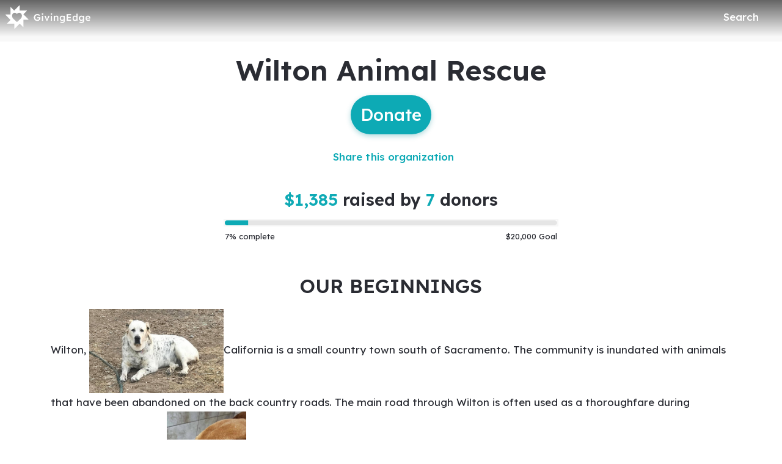

--- FILE ---
content_type: text/html; charset=utf-8
request_url: https://www.bigdayofgiving.org/organization/Wilton-Animal-Rescue
body_size: 42529
content:
<!DOCTYPE html><html lang="en" style="--mc-primary-50: #ddfcff; --mc-primary-100: #8bf5ff; --mc-primary-200: #6ae3ee; --mc-primary-300: #54d0da; --mc-primary-400: #3cbcc7; --mc-primary-500: #0daab5; --mc-primary-500-opacity-8: rgba(13, 170, 181, 0.08); --mc-primary-500-opacity-16: rgba(13, 170, 181, 0.16); --mc-primary-500-opacity-24: rgba(13, 170, 181, 0.24); --mc-primary-500-contrast: var(--mc-white); --mc-primary-500-text-on-white: var(--mc-primary-500); --mc-primary-600: #008b94; --mc-primary-600-opacity-32: rgba(0, 139, 148, 0.32); --mc-primary-700: #00636a; --mc-primary-800: #003c41; --mc-primary-900: #001d20;" data-beasties-container><head>
    <meta charset="utf-8">
    <title>Wilton Animal Rescue | GivingEdge</title>
    <base href="/">

    <meta name="viewport" content="width=device-width, initial-scale=1, shrink-to-fit=no">
    <!-- updated in getBrand to brand theme color -->
    <meta name="theme-color" content="#0faab5">

    <!-- favicons hosted on s3 assets bucket and routed via nginx -->
    <link href="https://static-prod.mightycause.com/mc-client/froala_style.min.css?v=17czf94nj7i" rel="stylesheet" type="text/css"><link href="https://static-prod.mightycause.com/mc-client/froala_editor.pkgd.min.css?v=17czf94nj7i" rel="stylesheet" type="text/css"><link href="https://static-prod.mightycause.com/mc-client/froala_style.min.css?v=17czf94nj7i" rel="stylesheet" type="text/css"><link href="https://static-prod.mightycause.com/mc-client/froala_editor.pkgd.min.css?v=17czf94nj7i" rel="stylesheet" type="text/css"><link href="https://static-prod.mightycause.com/mc-client/froala_style.min.css?v=17czf94nj7i" rel="stylesheet" type="text/css"><link href="https://static-prod.mightycause.com/mc-client/froala_editor.pkgd.min.css?v=17czf94nj7i" rel="stylesheet" type="text/css"><link rel="icon" href="/favicon.ico" type="image/x-icon">
    <link rel="icon" href="/favicon-16x16.png" sizes="16x16" type="image/png">
    <link rel="icon" href="/favicon-32x32.png" sizes="32x32" type="image/png">
    <link rel="icon" href="/favicon-48x48.png" sizes="48x48" type="image/png">
    <link rel="icon" href="/favicon-64x64.png" sizes="64x64" type="image/png">
    <link rel="apple-touch-icon" href="/apple-touch-icon.png" sizes="180x180" type="image/png">
    <meta name="msapplication-config" content="../assets/browserconfig.xml">
    <link rel="manifest" href="/manifest.webmanifest">

    <!-- Preconnect to FontAwesome CDN for faster loading -->
    <link rel="preconnect" href="https://kit.fontawesome.com" crossorigin>

    <!-- Preconnect to Google Fonts -->
    <link rel="preconnect" href="https://fonts.googleapis.com">
    <link rel="preconnect" href="https://fonts.gstatic.com" crossorigin>

    <link rel="preconnect" href="https://imagecdn.mightycause.com">

    <link rel="preconnect" href="https://dev.visualwebsiteoptimizer.com">
  <link rel="stylesheet" href="https://static-prod.mightycause.com/mc-client/styles-IIKP42RB.css"><style ng-app-id="ng">#eckb-article-content-body p,.help-articles p{font-size:14px}#eckb-article-content-body h1,.help-articles h1{font-size:24px}#eckb-article-content-body h2,.help-articles h2{font-size:20px}#eckb-article-content-body li,.help-articles li{font-size:12px}#eckb-article-content-body img,#eckb-article-content-body iframe,.help-articles img,.help-articles iframe{height:auto;max-width:100%}.mat-drawer-container,.mat-drawer-content{overflow:unset!important}#notification{position:relative;z-index:1030}#notification.sticky-notification{position:sticky;top:0;z-index:1030}.notification-close{position:absolute;top:4px;right:4px}#aws-captcha-box{-webkit-box-shadow:0px 8px 16px 0px rgba(0,0,0,.16);-moz-box-shadow:0px 8px 16px 0px rgba(0,0,0,.16);box-shadow:0 8px 16px #00000029;position:fixed;z-index:1;top:50%;left:50%;transform:translate(-50%,-50%);background:var(--mc-neutral-min);width:50%;height:50%}.ld{transform-origin:50% 50%;transform-box:fill-box}@keyframes ld-float-btt-in{0%{animation-timing-function:cubic-bezier(.2242,.7499,.3142,.8148);transform:translateY(14.925%);opacity:.005}to{transform:translate(0);opacity:1}}.ld.ld-float-btt-in{animation:ld-float-btt-in 1s 1 linear;animation-fill-mode:forwards;transform:matrix(1,0,0,1,0,14.925);opacity:.005}
</style><style ng-app-id="ng">.mat-drawer-container{position:relative;z-index:1;color:var(--mat-sidenav-content-text-color, var(--mat-sys-on-background));background-color:var(--mat-sidenav-content-background-color, var(--mat-sys-background));box-sizing:border-box;display:block;overflow:hidden}.mat-drawer-container[fullscreen]{top:0;left:0;right:0;bottom:0;position:absolute}.mat-drawer-container[fullscreen].mat-drawer-container-has-open{overflow:hidden}.mat-drawer-container.mat-drawer-container-explicit-backdrop .mat-drawer-side{z-index:3}.mat-drawer-container.ng-animate-disabled .mat-drawer-backdrop,.mat-drawer-container.ng-animate-disabled .mat-drawer-content,.ng-animate-disabled .mat-drawer-container .mat-drawer-backdrop,.ng-animate-disabled .mat-drawer-container .mat-drawer-content{transition:none}.mat-drawer-backdrop{top:0;left:0;right:0;bottom:0;position:absolute;display:block;z-index:3;visibility:hidden}.mat-drawer-backdrop.mat-drawer-shown{visibility:visible;background-color:var(--mat-sidenav-scrim-color, color-mix(in srgb, var(--mat-sys-neutral-variant20) 40%, transparent))}.mat-drawer-transition .mat-drawer-backdrop{transition-duration:400ms;transition-timing-function:cubic-bezier(0.25, 0.8, 0.25, 1);transition-property:background-color,visibility}@media(forced-colors: active){.mat-drawer-backdrop{opacity:.5}}.mat-drawer-content{position:relative;z-index:1;display:block;height:100%;overflow:auto}.mat-drawer-content.mat-drawer-content-hidden{opacity:0}.mat-drawer-transition .mat-drawer-content{transition-duration:400ms;transition-timing-function:cubic-bezier(0.25, 0.8, 0.25, 1);transition-property:transform,margin-left,margin-right}.mat-drawer{position:relative;z-index:4;color:var(--mat-sidenav-container-text-color, var(--mat-sys-on-surface-variant));box-shadow:var(--mat-sidenav-container-elevation-shadow, none);background-color:var(--mat-sidenav-container-background-color, var(--mat-sys-surface));border-top-right-radius:var(--mat-sidenav-container-shape, var(--mat-sys-corner-large));border-bottom-right-radius:var(--mat-sidenav-container-shape, var(--mat-sys-corner-large));width:var(--mat-sidenav-container-width, 360px);display:block;position:absolute;top:0;bottom:0;z-index:3;outline:0;box-sizing:border-box;overflow-y:auto;transform:translate3d(-100%, 0, 0)}@media(forced-colors: active){.mat-drawer,[dir=rtl] .mat-drawer.mat-drawer-end{border-right:solid 1px currentColor}}@media(forced-colors: active){[dir=rtl] .mat-drawer,.mat-drawer.mat-drawer-end{border-left:solid 1px currentColor;border-right:none}}.mat-drawer.mat-drawer-side{z-index:2}.mat-drawer.mat-drawer-end{right:0;transform:translate3d(100%, 0, 0);border-top-left-radius:var(--mat-sidenav-container-shape, var(--mat-sys-corner-large));border-bottom-left-radius:var(--mat-sidenav-container-shape, var(--mat-sys-corner-large));border-top-right-radius:0;border-bottom-right-radius:0}[dir=rtl] .mat-drawer{border-top-left-radius:var(--mat-sidenav-container-shape, var(--mat-sys-corner-large));border-bottom-left-radius:var(--mat-sidenav-container-shape, var(--mat-sys-corner-large));border-top-right-radius:0;border-bottom-right-radius:0;transform:translate3d(100%, 0, 0)}[dir=rtl] .mat-drawer.mat-drawer-end{border-top-right-radius:var(--mat-sidenav-container-shape, var(--mat-sys-corner-large));border-bottom-right-radius:var(--mat-sidenav-container-shape, var(--mat-sys-corner-large));border-top-left-radius:0;border-bottom-left-radius:0;left:0;right:auto;transform:translate3d(-100%, 0, 0)}.mat-drawer-transition .mat-drawer{transition:transform 400ms cubic-bezier(0.25, 0.8, 0.25, 1)}.mat-drawer:not(.mat-drawer-opened):not(.mat-drawer-animating){visibility:hidden;box-shadow:none}.mat-drawer:not(.mat-drawer-opened):not(.mat-drawer-animating) .mat-drawer-inner-container{display:none}.mat-drawer.mat-drawer-opened.mat-drawer-opened{transform:none}.mat-drawer-side{box-shadow:none;border-right-color:var(--mat-sidenav-container-divider-color, transparent);border-right-width:1px;border-right-style:solid}.mat-drawer-side.mat-drawer-end{border-left-color:var(--mat-sidenav-container-divider-color, transparent);border-left-width:1px;border-left-style:solid;border-right:none}[dir=rtl] .mat-drawer-side{border-left-color:var(--mat-sidenav-container-divider-color, transparent);border-left-width:1px;border-left-style:solid;border-right:none}[dir=rtl] .mat-drawer-side.mat-drawer-end{border-right-color:var(--mat-sidenav-container-divider-color, transparent);border-right-width:1px;border-right-style:solid;border-left:none}.mat-drawer-inner-container{width:100%;height:100%;overflow:auto}.mat-sidenav-fixed{position:fixed}
</style><style ng-app-id="ng">.cdk-visually-hidden{border:0;clip:rect(0 0 0 0);height:1px;margin:-1px;overflow:hidden;padding:0;position:absolute;width:1px;white-space:nowrap;outline:0;-webkit-appearance:none;-moz-appearance:none;left:0}[dir=rtl] .cdk-visually-hidden{left:auto;right:0}
</style><style ng-app-id="ng">#mc-help-button[_ngcontent-ng-c1690128250]{position:fixed;bottom:1rem;right:1rem;z-index:1030;transition-duration:.4s;transition-timing-function:cubic-bezier(.25,.8,.25,1);transition-property:right}.help-menu-container[_ngcontent-ng-c1690128250]{position:absolute;bottom:65px;right:0;width:344px;background:var(--mc-neutral-min)}.help-menu-container[_ngcontent-ng-c1690128250]   .help-menu[_ngcontent-ng-c1690128250], .help-menu-container[_ngcontent-ng-c1690128250]   .help-menu[_ngcontent-ng-c1690128250]   .help-topic[_ngcontent-ng-c1690128250]   .title[_ngcontent-ng-c1690128250]{position:relative}.help-menu-container[_ngcontent-ng-c1690128250]   .help-menu[_ngcontent-ng-c1690128250]   .help-topic[_ngcontent-ng-c1690128250]   .title[_ngcontent-ng-c1690128250]   .chat-icon[_ngcontent-ng-c1690128250]{font-size:30px;position:absolute;bottom:-6px;right:1rem;color:#e1e2e5}.help-menu-container[_ngcontent-ng-c1690128250]   .help-menu[_ngcontent-ng-c1690128250]   .help-topic[_ngcontent-ng-c1690128250]   .articles[_ngcontent-ng-c1690128250]{font-size:14px;min-height:200px}.help-menu-container[_ngcontent-ng-c1690128250]   .help-menu[_ngcontent-ng-c1690128250]   .help-topic[_ngcontent-ng-c1690128250]   .articles[_ngcontent-ng-c1690128250]   li[_ngcontent-ng-c1690128250]{text-decoration:underline}.help-menu-container[_ngcontent-ng-c1690128250]   .help-menu[_ngcontent-ng-c1690128250]   .help-topic[_ngcontent-ng-c1690128250]   .top-results[_ngcontent-ng-c1690128250]{min-height:300px}.help-menu-container[_ngcontent-ng-c1690128250]   .help-menu[_ngcontent-ng-c1690128250]   .help-articles[_ngcontent-ng-c1690128250]{position:relative}.help-menu-container[_ngcontent-ng-c1690128250]   .help-menu[_ngcontent-ng-c1690128250]   .help-articles[_ngcontent-ng-c1690128250]   .back[_ngcontent-ng-c1690128250]{position:absolute;left:0;top:18px}.help-menu-container[_ngcontent-ng-c1690128250]   .help-menu[_ngcontent-ng-c1690128250]   .help-articles[_ngcontent-ng-c1690128250]   .new-tab[_ngcontent-ng-c1690128250]{position:absolute;right:0;top:18px}.help-menu-container[_ngcontent-ng-c1690128250]   .help-menu[_ngcontent-ng-c1690128250]   .help-articles[_ngcontent-ng-c1690128250]   .article[_ngcontent-ng-c1690128250]{height:350px;margin:0 15px;overflow:hidden;overflow-y:scroll}.help-menu-container[_ngcontent-ng-c1690128250]   .help-menu[_ngcontent-ng-c1690128250]   .help-articles[_ngcontent-ng-c1690128250]   .article[_ngcontent-ng-c1690128250]   img[_ngcontent-ng-c1690128250]{height:auto;max-width:100%}.help-menu-container[_ngcontent-ng-c1690128250]   .help-menu[_ngcontent-ng-c1690128250]   .footer[_ngcontent-ng-c1690128250]   button[_ngcontent-ng-c1690128250]{font-size:14px}.help-menu-container[_ngcontent-ng-c1690128250]   .chat[_ngcontent-ng-c1690128250]   .title[_ngcontent-ng-c1690128250]{position:relative}.help-menu-container[_ngcontent-ng-c1690128250]   .chat[_ngcontent-ng-c1690128250]   .title[_ngcontent-ng-c1690128250]   .back[_ngcontent-ng-c1690128250]{position:absolute;left:0;top:18px}</style><style ng-app-id="ng">.mat-mdc-fab-base{-webkit-user-select:none;user-select:none;position:relative;display:inline-flex;align-items:center;justify-content:center;box-sizing:border-box;width:56px;height:56px;padding:0;border:none;fill:currentColor;text-decoration:none;cursor:pointer;-moz-appearance:none;-webkit-appearance:none;overflow:visible;transition:box-shadow 280ms cubic-bezier(0.4, 0, 0.2, 1),opacity 15ms linear 30ms,transform 270ms 0ms cubic-bezier(0, 0, 0.2, 1);flex-shrink:0;-webkit-tap-highlight-color:rgba(0,0,0,0)}.mat-mdc-fab-base .mat-mdc-button-ripple,.mat-mdc-fab-base .mat-mdc-button-persistent-ripple,.mat-mdc-fab-base .mat-mdc-button-persistent-ripple::before{top:0;left:0;right:0;bottom:0;position:absolute;pointer-events:none;border-radius:inherit}.mat-mdc-fab-base .mat-mdc-button-ripple{overflow:hidden}.mat-mdc-fab-base .mat-mdc-button-persistent-ripple::before{content:"";opacity:0}.mat-mdc-fab-base .mdc-button__label,.mat-mdc-fab-base .mat-icon{z-index:1;position:relative}.mat-mdc-fab-base .mat-focus-indicator{top:0;left:0;right:0;bottom:0;position:absolute}.mat-mdc-fab-base:focus>.mat-focus-indicator::before{content:""}.mat-mdc-fab-base._mat-animation-noopable{transition:none !important;animation:none !important}.mat-mdc-fab-base::before{position:absolute;box-sizing:border-box;width:100%;height:100%;top:0;left:0;border:1px solid rgba(0,0,0,0);border-radius:inherit;content:"";pointer-events:none}.mat-mdc-fab-base[hidden]{display:none}.mat-mdc-fab-base::-moz-focus-inner{padding:0;border:0}.mat-mdc-fab-base:active,.mat-mdc-fab-base:focus{outline:none}.mat-mdc-fab-base:hover{cursor:pointer}.mat-mdc-fab-base>svg{width:100%}.mat-mdc-fab-base .mat-icon,.mat-mdc-fab-base .material-icons{transition:transform 180ms 90ms cubic-bezier(0, 0, 0.2, 1);fill:currentColor;will-change:transform}.mat-mdc-fab-base .mat-focus-indicator::before{margin:calc(calc(var(--mat-focus-indicator-border-width, 3px) + 2px)*-1)}.mat-mdc-fab-base[disabled],.mat-mdc-fab-base.mat-mdc-button-disabled{cursor:default;pointer-events:none}.mat-mdc-fab-base[disabled],.mat-mdc-fab-base[disabled]:focus,.mat-mdc-fab-base.mat-mdc-button-disabled,.mat-mdc-fab-base.mat-mdc-button-disabled:focus{box-shadow:none}.mat-mdc-fab-base.mat-mdc-button-disabled-interactive{pointer-events:auto}.mat-mdc-fab{background-color:var(--mdc-fab-container-color, var(--mat-sys-primary-container));border-radius:var(--mdc-fab-container-shape, var(--mat-sys-corner-large));color:var(--mat-fab-foreground-color, var(--mat-sys-on-primary-container, inherit));box-shadow:var(--mdc-fab-container-elevation-shadow, var(--mat-sys-level3))}.mat-mdc-fab:hover{box-shadow:var(--mdc-fab-hover-container-elevation-shadow, var(--mat-sys-level4))}.mat-mdc-fab:focus{box-shadow:var(--mdc-fab-focus-container-elevation-shadow, var(--mat-sys-level3))}.mat-mdc-fab:active,.mat-mdc-fab:focus:active{box-shadow:var(--mdc-fab-pressed-container-elevation-shadow, var(--mat-sys-level3))}.mat-mdc-fab[disabled],.mat-mdc-fab.mat-mdc-button-disabled{cursor:default;pointer-events:none;color:var(--mat-fab-disabled-state-foreground-color, color-mix(in srgb, var(--mat-sys-on-surface) 38%, transparent));background-color:var(--mat-fab-disabled-state-container-color, color-mix(in srgb, var(--mat-sys-on-surface) 12%, transparent))}.mat-mdc-fab.mat-mdc-button-disabled-interactive{pointer-events:auto}.mat-mdc-fab .mat-mdc-button-touch-target{position:absolute;top:50%;height:48px;left:50%;width:48px;transform:translate(-50%, -50%);display:var(--mat-fab-touch-target-display, block)}.mat-mdc-fab .mat-ripple-element{background-color:var(--mat-fab-ripple-color, color-mix(in srgb, var(--mat-sys-on-primary-container) calc(var(--mat-sys-pressed-state-layer-opacity) * 100%), transparent))}.mat-mdc-fab .mat-mdc-button-persistent-ripple::before{background-color:var(--mat-fab-state-layer-color, var(--mat-sys-on-primary-container))}.mat-mdc-fab.mat-mdc-button-disabled .mat-mdc-button-persistent-ripple::before{background-color:var(--mat-fab-disabled-state-layer-color)}.mat-mdc-fab:hover>.mat-mdc-button-persistent-ripple::before{opacity:var(--mat-fab-hover-state-layer-opacity, var(--mat-sys-hover-state-layer-opacity))}.mat-mdc-fab.cdk-program-focused>.mat-mdc-button-persistent-ripple::before,.mat-mdc-fab.cdk-keyboard-focused>.mat-mdc-button-persistent-ripple::before,.mat-mdc-fab.mat-mdc-button-disabled-interactive:focus>.mat-mdc-button-persistent-ripple::before{opacity:var(--mat-fab-focus-state-layer-opacity, var(--mat-sys-focus-state-layer-opacity))}.mat-mdc-fab:active>.mat-mdc-button-persistent-ripple::before{opacity:var(--mat-fab-pressed-state-layer-opacity, var(--mat-sys-pressed-state-layer-opacity))}.mat-mdc-mini-fab{width:40px;height:40px;background-color:var(--mdc-fab-small-container-color, var(--mat-sys-primary-container));border-radius:var(--mdc-fab-small-container-shape, var(--mat-sys-corner-medium));color:var(--mat-fab-small-foreground-color, var(--mat-sys-on-primary-container, inherit));box-shadow:var(--mdc-fab-small-container-elevation-shadow, var(--mat-sys-level3))}.mat-mdc-mini-fab:hover{box-shadow:var(--mdc-fab-small-hover-container-elevation-shadow, var(--mat-sys-level4))}.mat-mdc-mini-fab:focus{box-shadow:var(--mdc-fab-small-focus-container-elevation-shadow, var(--mat-sys-level3))}.mat-mdc-mini-fab:active,.mat-mdc-mini-fab:focus:active{box-shadow:var(--mdc-fab-small-pressed-container-elevation-shadow, var(--mat-sys-level3))}.mat-mdc-mini-fab[disabled],.mat-mdc-mini-fab.mat-mdc-button-disabled{cursor:default;pointer-events:none;color:var(--mat-fab-small-disabled-state-foreground-color, color-mix(in srgb, var(--mat-sys-on-surface) 38%, transparent));background-color:var(--mat-fab-small-disabled-state-container-color, color-mix(in srgb, var(--mat-sys-on-surface) 12%, transparent))}.mat-mdc-mini-fab.mat-mdc-button-disabled-interactive{pointer-events:auto}.mat-mdc-mini-fab .mat-mdc-button-touch-target{position:absolute;top:50%;height:48px;left:50%;width:48px;transform:translate(-50%, -50%);display:var(--mat-fab-small-touch-target-display)}.mat-mdc-mini-fab .mat-ripple-element{background-color:var(--mat-fab-small-ripple-color, color-mix(in srgb, var(--mat-sys-on-primary-container) calc(var(--mat-sys-pressed-state-layer-opacity) * 100%), transparent))}.mat-mdc-mini-fab .mat-mdc-button-persistent-ripple::before{background-color:var(--mat-fab-small-state-layer-color, var(--mat-sys-on-primary-container))}.mat-mdc-mini-fab.mat-mdc-button-disabled .mat-mdc-button-persistent-ripple::before{background-color:var(--mat-fab-small-disabled-state-layer-color)}.mat-mdc-mini-fab:hover>.mat-mdc-button-persistent-ripple::before{opacity:var(--mat-fab-small-hover-state-layer-opacity, var(--mat-sys-hover-state-layer-opacity))}.mat-mdc-mini-fab.cdk-program-focused>.mat-mdc-button-persistent-ripple::before,.mat-mdc-mini-fab.cdk-keyboard-focused>.mat-mdc-button-persistent-ripple::before,.mat-mdc-mini-fab.mat-mdc-button-disabled-interactive:focus>.mat-mdc-button-persistent-ripple::before{opacity:var(--mat-fab-small-focus-state-layer-opacity, var(--mat-sys-focus-state-layer-opacity))}.mat-mdc-mini-fab:active>.mat-mdc-button-persistent-ripple::before{opacity:var(--mat-fab-small-pressed-state-layer-opacity, var(--mat-sys-pressed-state-layer-opacity))}.mat-mdc-extended-fab{-moz-osx-font-smoothing:grayscale;-webkit-font-smoothing:antialiased;border-radius:24px;padding-left:20px;padding-right:20px;width:auto;max-width:100%;line-height:normal;height:var(--mdc-extended-fab-container-height, 56px);border-radius:var(--mdc-extended-fab-container-shape, var(--mat-sys-corner-large));font-family:var(--mdc-extended-fab-label-text-font, var(--mat-sys-label-large-font));font-size:var(--mdc-extended-fab-label-text-size, var(--mat-sys-label-large-size));font-weight:var(--mdc-extended-fab-label-text-weight, var(--mat-sys-label-large-weight));letter-spacing:var(--mdc-extended-fab-label-text-tracking, var(--mat-sys-label-large-tracking));box-shadow:var(--mdc-extended-fab-container-elevation-shadow, var(--mat-sys-level3))}.mat-mdc-extended-fab:hover{box-shadow:var(--mdc-extended-fab-hover-container-elevation-shadow, var(--mat-sys-level4))}.mat-mdc-extended-fab:focus{box-shadow:var(--mdc-extended-fab-focus-container-elevation-shadow, var(--mat-sys-level3))}.mat-mdc-extended-fab:active,.mat-mdc-extended-fab:focus:active{box-shadow:var(--mdc-extended-fab-pressed-container-elevation-shadow, var(--mat-sys-level3))}.mat-mdc-extended-fab[disabled],.mat-mdc-extended-fab.mat-mdc-button-disabled{cursor:default;pointer-events:none}.mat-mdc-extended-fab[disabled],.mat-mdc-extended-fab[disabled]:focus,.mat-mdc-extended-fab.mat-mdc-button-disabled,.mat-mdc-extended-fab.mat-mdc-button-disabled:focus{box-shadow:none}.mat-mdc-extended-fab.mat-mdc-button-disabled-interactive{pointer-events:auto}[dir=rtl] .mat-mdc-extended-fab .mdc-button__label+.mat-icon,[dir=rtl] .mat-mdc-extended-fab .mdc-button__label+.material-icons,.mat-mdc-extended-fab>.mat-icon,.mat-mdc-extended-fab>.material-icons{margin-left:-8px;margin-right:12px}.mat-mdc-extended-fab .mdc-button__label+.mat-icon,.mat-mdc-extended-fab .mdc-button__label+.material-icons,[dir=rtl] .mat-mdc-extended-fab>.mat-icon,[dir=rtl] .mat-mdc-extended-fab>.material-icons{margin-left:12px;margin-right:-8px}.mat-mdc-extended-fab .mat-mdc-button-touch-target{width:100%}
</style><style ng-app-id="ng">.mat-focus-indicator{position:relative}.mat-focus-indicator::before{top:0;left:0;right:0;bottom:0;position:absolute;box-sizing:border-box;pointer-events:none;display:var(--mat-focus-indicator-display, none);border-width:var(--mat-focus-indicator-border-width, 3px);border-style:var(--mat-focus-indicator-border-style, solid);border-color:var(--mat-focus-indicator-border-color, transparent);border-radius:var(--mat-focus-indicator-border-radius, 4px)}.mat-focus-indicator:focus::before{content:""}@media(forced-colors: active){html{--mat-focus-indicator-display: block}}
</style><style ng-app-id="ng">.mat-mdc-button-base{text-decoration:none}.mdc-button{-webkit-user-select:none;user-select:none;position:relative;display:inline-flex;align-items:center;justify-content:center;box-sizing:border-box;min-width:64px;border:none;outline:none;line-height:inherit;-webkit-appearance:none;overflow:visible;vertical-align:middle;background:rgba(0,0,0,0);padding:0 8px}.mdc-button::-moz-focus-inner{padding:0;border:0}.mdc-button:active{outline:none}.mdc-button:hover{cursor:pointer}.mdc-button:disabled{cursor:default;pointer-events:none}.mdc-button[hidden]{display:none}.mdc-button .mdc-button__label{position:relative}.mat-mdc-button{padding:0 var(--mat-text-button-horizontal-padding, 12px);height:var(--mdc-text-button-container-height, 40px);font-family:var(--mdc-text-button-label-text-font, var(--mat-sys-label-large-font));font-size:var(--mdc-text-button-label-text-size, var(--mat-sys-label-large-size));letter-spacing:var(--mdc-text-button-label-text-tracking, var(--mat-sys-label-large-tracking));text-transform:var(--mdc-text-button-label-text-transform);font-weight:var(--mdc-text-button-label-text-weight, var(--mat-sys-label-large-weight))}.mat-mdc-button,.mat-mdc-button .mdc-button__ripple{border-radius:var(--mdc-text-button-container-shape, var(--mat-sys-corner-full))}.mat-mdc-button:not(:disabled){color:var(--mdc-text-button-label-text-color, var(--mat-sys-primary))}.mat-mdc-button[disabled],.mat-mdc-button.mat-mdc-button-disabled{cursor:default;pointer-events:none;color:var(--mdc-text-button-disabled-label-text-color, color-mix(in srgb, var(--mat-sys-on-surface) 38%, transparent))}.mat-mdc-button.mat-mdc-button-disabled-interactive{pointer-events:auto}.mat-mdc-button:has(.material-icons,mat-icon,[matButtonIcon]){padding:0 var(--mat-text-button-with-icon-horizontal-padding, 16px)}.mat-mdc-button>.mat-icon{margin-right:var(--mat-text-button-icon-spacing, 8px);margin-left:var(--mat-text-button-icon-offset, -4px)}[dir=rtl] .mat-mdc-button>.mat-icon{margin-right:var(--mat-text-button-icon-offset, -4px);margin-left:var(--mat-text-button-icon-spacing, 8px)}.mat-mdc-button .mdc-button__label+.mat-icon{margin-right:var(--mat-text-button-icon-offset, -4px);margin-left:var(--mat-text-button-icon-spacing, 8px)}[dir=rtl] .mat-mdc-button .mdc-button__label+.mat-icon{margin-right:var(--mat-text-button-icon-spacing, 8px);margin-left:var(--mat-text-button-icon-offset, -4px)}.mat-mdc-button .mat-ripple-element{background-color:var(--mat-text-button-ripple-color, color-mix(in srgb, var(--mat-sys-primary) calc(var(--mat-sys-pressed-state-layer-opacity) * 100%), transparent))}.mat-mdc-button .mat-mdc-button-persistent-ripple::before{background-color:var(--mat-text-button-state-layer-color, var(--mat-sys-primary))}.mat-mdc-button.mat-mdc-button-disabled .mat-mdc-button-persistent-ripple::before{background-color:var(--mat-text-button-disabled-state-layer-color, var(--mat-sys-on-surface-variant))}.mat-mdc-button:hover>.mat-mdc-button-persistent-ripple::before{opacity:var(--mat-text-button-hover-state-layer-opacity, var(--mat-sys-hover-state-layer-opacity))}.mat-mdc-button.cdk-program-focused>.mat-mdc-button-persistent-ripple::before,.mat-mdc-button.cdk-keyboard-focused>.mat-mdc-button-persistent-ripple::before,.mat-mdc-button.mat-mdc-button-disabled-interactive:focus>.mat-mdc-button-persistent-ripple::before{opacity:var(--mat-text-button-focus-state-layer-opacity, var(--mat-sys-focus-state-layer-opacity))}.mat-mdc-button:active>.mat-mdc-button-persistent-ripple::before{opacity:var(--mat-text-button-pressed-state-layer-opacity, var(--mat-sys-pressed-state-layer-opacity))}.mat-mdc-button .mat-mdc-button-touch-target{position:absolute;top:50%;height:48px;left:0;right:0;transform:translateY(-50%);display:var(--mat-text-button-touch-target-display, block)}.mat-mdc-unelevated-button{transition:box-shadow 280ms cubic-bezier(0.4, 0, 0.2, 1);height:var(--mdc-filled-button-container-height, 40px);font-family:var(--mdc-filled-button-label-text-font, var(--mat-sys-label-large-font));font-size:var(--mdc-filled-button-label-text-size, var(--mat-sys-label-large-size));letter-spacing:var(--mdc-filled-button-label-text-tracking, var(--mat-sys-label-large-tracking));text-transform:var(--mdc-filled-button-label-text-transform);font-weight:var(--mdc-filled-button-label-text-weight, var(--mat-sys-label-large-weight));padding:0 var(--mat-filled-button-horizontal-padding, 24px)}.mat-mdc-unelevated-button>.mat-icon{margin-right:var(--mat-filled-button-icon-spacing, 8px);margin-left:var(--mat-filled-button-icon-offset, -8px)}[dir=rtl] .mat-mdc-unelevated-button>.mat-icon{margin-right:var(--mat-filled-button-icon-offset, -8px);margin-left:var(--mat-filled-button-icon-spacing, 8px)}.mat-mdc-unelevated-button .mdc-button__label+.mat-icon{margin-right:var(--mat-filled-button-icon-offset, -8px);margin-left:var(--mat-filled-button-icon-spacing, 8px)}[dir=rtl] .mat-mdc-unelevated-button .mdc-button__label+.mat-icon{margin-right:var(--mat-filled-button-icon-spacing, 8px);margin-left:var(--mat-filled-button-icon-offset, -8px)}.mat-mdc-unelevated-button .mat-ripple-element{background-color:var(--mat-filled-button-ripple-color, color-mix(in srgb, var(--mat-sys-on-primary) calc(var(--mat-sys-pressed-state-layer-opacity) * 100%), transparent))}.mat-mdc-unelevated-button .mat-mdc-button-persistent-ripple::before{background-color:var(--mat-filled-button-state-layer-color, var(--mat-sys-on-primary))}.mat-mdc-unelevated-button.mat-mdc-button-disabled .mat-mdc-button-persistent-ripple::before{background-color:var(--mat-filled-button-disabled-state-layer-color, var(--mat-sys-on-surface-variant))}.mat-mdc-unelevated-button:hover>.mat-mdc-button-persistent-ripple::before{opacity:var(--mat-filled-button-hover-state-layer-opacity, var(--mat-sys-hover-state-layer-opacity))}.mat-mdc-unelevated-button.cdk-program-focused>.mat-mdc-button-persistent-ripple::before,.mat-mdc-unelevated-button.cdk-keyboard-focused>.mat-mdc-button-persistent-ripple::before,.mat-mdc-unelevated-button.mat-mdc-button-disabled-interactive:focus>.mat-mdc-button-persistent-ripple::before{opacity:var(--mat-filled-button-focus-state-layer-opacity, var(--mat-sys-focus-state-layer-opacity))}.mat-mdc-unelevated-button:active>.mat-mdc-button-persistent-ripple::before{opacity:var(--mat-filled-button-pressed-state-layer-opacity, var(--mat-sys-pressed-state-layer-opacity))}.mat-mdc-unelevated-button .mat-mdc-button-touch-target{position:absolute;top:50%;height:48px;left:0;right:0;transform:translateY(-50%);display:var(--mat-filled-button-touch-target-display, block)}.mat-mdc-unelevated-button:not(:disabled){color:var(--mdc-filled-button-label-text-color, var(--mat-sys-on-primary));background-color:var(--mdc-filled-button-container-color, var(--mat-sys-primary))}.mat-mdc-unelevated-button,.mat-mdc-unelevated-button .mdc-button__ripple{border-radius:var(--mdc-filled-button-container-shape, var(--mat-sys-corner-full))}.mat-mdc-unelevated-button[disabled],.mat-mdc-unelevated-button.mat-mdc-button-disabled{cursor:default;pointer-events:none;color:var(--mdc-filled-button-disabled-label-text-color, color-mix(in srgb, var(--mat-sys-on-surface) 38%, transparent));background-color:var(--mdc-filled-button-disabled-container-color, color-mix(in srgb, var(--mat-sys-on-surface) 12%, transparent))}.mat-mdc-unelevated-button.mat-mdc-button-disabled-interactive{pointer-events:auto}.mat-mdc-raised-button{transition:box-shadow 280ms cubic-bezier(0.4, 0, 0.2, 1);box-shadow:var(--mdc-protected-button-container-elevation-shadow, var(--mat-sys-level1));height:var(--mdc-protected-button-container-height, 40px);font-family:var(--mdc-protected-button-label-text-font, var(--mat-sys-label-large-font));font-size:var(--mdc-protected-button-label-text-size, var(--mat-sys-label-large-size));letter-spacing:var(--mdc-protected-button-label-text-tracking, var(--mat-sys-label-large-tracking));text-transform:var(--mdc-protected-button-label-text-transform);font-weight:var(--mdc-protected-button-label-text-weight, var(--mat-sys-label-large-weight));padding:0 var(--mat-protected-button-horizontal-padding, 24px)}.mat-mdc-raised-button>.mat-icon{margin-right:var(--mat-protected-button-icon-spacing, 8px);margin-left:var(--mat-protected-button-icon-offset, -8px)}[dir=rtl] .mat-mdc-raised-button>.mat-icon{margin-right:var(--mat-protected-button-icon-offset, -8px);margin-left:var(--mat-protected-button-icon-spacing, 8px)}.mat-mdc-raised-button .mdc-button__label+.mat-icon{margin-right:var(--mat-protected-button-icon-offset, -8px);margin-left:var(--mat-protected-button-icon-spacing, 8px)}[dir=rtl] .mat-mdc-raised-button .mdc-button__label+.mat-icon{margin-right:var(--mat-protected-button-icon-spacing, 8px);margin-left:var(--mat-protected-button-icon-offset, -8px)}.mat-mdc-raised-button .mat-ripple-element{background-color:var(--mat-protected-button-ripple-color, color-mix(in srgb, var(--mat-sys-primary) calc(var(--mat-sys-pressed-state-layer-opacity) * 100%), transparent))}.mat-mdc-raised-button .mat-mdc-button-persistent-ripple::before{background-color:var(--mat-protected-button-state-layer-color, var(--mat-sys-primary))}.mat-mdc-raised-button.mat-mdc-button-disabled .mat-mdc-button-persistent-ripple::before{background-color:var(--mat-protected-button-disabled-state-layer-color, var(--mat-sys-on-surface-variant))}.mat-mdc-raised-button:hover>.mat-mdc-button-persistent-ripple::before{opacity:var(--mat-protected-button-hover-state-layer-opacity, var(--mat-sys-hover-state-layer-opacity))}.mat-mdc-raised-button.cdk-program-focused>.mat-mdc-button-persistent-ripple::before,.mat-mdc-raised-button.cdk-keyboard-focused>.mat-mdc-button-persistent-ripple::before,.mat-mdc-raised-button.mat-mdc-button-disabled-interactive:focus>.mat-mdc-button-persistent-ripple::before{opacity:var(--mat-protected-button-focus-state-layer-opacity, var(--mat-sys-focus-state-layer-opacity))}.mat-mdc-raised-button:active>.mat-mdc-button-persistent-ripple::before{opacity:var(--mat-protected-button-pressed-state-layer-opacity, var(--mat-sys-pressed-state-layer-opacity))}.mat-mdc-raised-button .mat-mdc-button-touch-target{position:absolute;top:50%;height:48px;left:0;right:0;transform:translateY(-50%);display:var(--mat-protected-button-touch-target-display, block)}.mat-mdc-raised-button:not(:disabled){color:var(--mdc-protected-button-label-text-color, var(--mat-sys-primary));background-color:var(--mdc-protected-button-container-color, var(--mat-sys-surface))}.mat-mdc-raised-button,.mat-mdc-raised-button .mdc-button__ripple{border-radius:var(--mdc-protected-button-container-shape, var(--mat-sys-corner-full))}.mat-mdc-raised-button:hover{box-shadow:var(--mdc-protected-button-hover-container-elevation-shadow, var(--mat-sys-level2))}.mat-mdc-raised-button:focus{box-shadow:var(--mdc-protected-button-focus-container-elevation-shadow, var(--mat-sys-level1))}.mat-mdc-raised-button:active,.mat-mdc-raised-button:focus:active{box-shadow:var(--mdc-protected-button-pressed-container-elevation-shadow, var(--mat-sys-level1))}.mat-mdc-raised-button[disabled],.mat-mdc-raised-button.mat-mdc-button-disabled{cursor:default;pointer-events:none;color:var(--mdc-protected-button-disabled-label-text-color, color-mix(in srgb, var(--mat-sys-on-surface) 38%, transparent));background-color:var(--mdc-protected-button-disabled-container-color, color-mix(in srgb, var(--mat-sys-on-surface) 12%, transparent))}.mat-mdc-raised-button[disabled].mat-mdc-button-disabled,.mat-mdc-raised-button.mat-mdc-button-disabled.mat-mdc-button-disabled{box-shadow:var(--mdc-protected-button-disabled-container-elevation-shadow, var(--mat-sys-level0))}.mat-mdc-raised-button.mat-mdc-button-disabled-interactive{pointer-events:auto}.mat-mdc-outlined-button{border-style:solid;transition:border 280ms cubic-bezier(0.4, 0, 0.2, 1);height:var(--mdc-outlined-button-container-height, 40px);font-family:var(--mdc-outlined-button-label-text-font, var(--mat-sys-label-large-font));font-size:var(--mdc-outlined-button-label-text-size, var(--mat-sys-label-large-size));letter-spacing:var(--mdc-outlined-button-label-text-tracking, var(--mat-sys-label-large-tracking));text-transform:var(--mdc-outlined-button-label-text-transform);font-weight:var(--mdc-outlined-button-label-text-weight, var(--mat-sys-label-large-weight));border-radius:var(--mdc-outlined-button-container-shape, var(--mat-sys-corner-full));border-width:var(--mdc-outlined-button-outline-width, 1px);padding:0 var(--mat-outlined-button-horizontal-padding, 24px)}.mat-mdc-outlined-button>.mat-icon{margin-right:var(--mat-outlined-button-icon-spacing, 8px);margin-left:var(--mat-outlined-button-icon-offset, -8px)}[dir=rtl] .mat-mdc-outlined-button>.mat-icon{margin-right:var(--mat-outlined-button-icon-offset, -8px);margin-left:var(--mat-outlined-button-icon-spacing, 8px)}.mat-mdc-outlined-button .mdc-button__label+.mat-icon{margin-right:var(--mat-outlined-button-icon-offset, -8px);margin-left:var(--mat-outlined-button-icon-spacing, 8px)}[dir=rtl] .mat-mdc-outlined-button .mdc-button__label+.mat-icon{margin-right:var(--mat-outlined-button-icon-spacing, 8px);margin-left:var(--mat-outlined-button-icon-offset, -8px)}.mat-mdc-outlined-button .mat-ripple-element{background-color:var(--mat-outlined-button-ripple-color, color-mix(in srgb, var(--mat-sys-primary) calc(var(--mat-sys-pressed-state-layer-opacity) * 100%), transparent))}.mat-mdc-outlined-button .mat-mdc-button-persistent-ripple::before{background-color:var(--mat-outlined-button-state-layer-color, var(--mat-sys-primary))}.mat-mdc-outlined-button.mat-mdc-button-disabled .mat-mdc-button-persistent-ripple::before{background-color:var(--mat-outlined-button-disabled-state-layer-color, var(--mat-sys-on-surface-variant))}.mat-mdc-outlined-button:hover>.mat-mdc-button-persistent-ripple::before{opacity:var(--mat-outlined-button-hover-state-layer-opacity, var(--mat-sys-hover-state-layer-opacity))}.mat-mdc-outlined-button.cdk-program-focused>.mat-mdc-button-persistent-ripple::before,.mat-mdc-outlined-button.cdk-keyboard-focused>.mat-mdc-button-persistent-ripple::before,.mat-mdc-outlined-button.mat-mdc-button-disabled-interactive:focus>.mat-mdc-button-persistent-ripple::before{opacity:var(--mat-outlined-button-focus-state-layer-opacity, var(--mat-sys-focus-state-layer-opacity))}.mat-mdc-outlined-button:active>.mat-mdc-button-persistent-ripple::before{opacity:var(--mat-outlined-button-pressed-state-layer-opacity, var(--mat-sys-pressed-state-layer-opacity))}.mat-mdc-outlined-button .mat-mdc-button-touch-target{position:absolute;top:50%;height:48px;left:0;right:0;transform:translateY(-50%);display:var(--mat-outlined-button-touch-target-display, block)}.mat-mdc-outlined-button:not(:disabled){color:var(--mdc-outlined-button-label-text-color, var(--mat-sys-primary));border-color:var(--mdc-outlined-button-outline-color, var(--mat-sys-outline))}.mat-mdc-outlined-button[disabled],.mat-mdc-outlined-button.mat-mdc-button-disabled{cursor:default;pointer-events:none;color:var(--mdc-outlined-button-disabled-label-text-color, color-mix(in srgb, var(--mat-sys-on-surface) 38%, transparent));border-color:var(--mdc-outlined-button-disabled-outline-color, color-mix(in srgb, var(--mat-sys-on-surface) 12%, transparent))}.mat-mdc-outlined-button.mat-mdc-button-disabled-interactive{pointer-events:auto}.mat-mdc-button,.mat-mdc-unelevated-button,.mat-mdc-raised-button,.mat-mdc-outlined-button{-webkit-tap-highlight-color:rgba(0,0,0,0)}.mat-mdc-button .mat-mdc-button-ripple,.mat-mdc-button .mat-mdc-button-persistent-ripple,.mat-mdc-button .mat-mdc-button-persistent-ripple::before,.mat-mdc-unelevated-button .mat-mdc-button-ripple,.mat-mdc-unelevated-button .mat-mdc-button-persistent-ripple,.mat-mdc-unelevated-button .mat-mdc-button-persistent-ripple::before,.mat-mdc-raised-button .mat-mdc-button-ripple,.mat-mdc-raised-button .mat-mdc-button-persistent-ripple,.mat-mdc-raised-button .mat-mdc-button-persistent-ripple::before,.mat-mdc-outlined-button .mat-mdc-button-ripple,.mat-mdc-outlined-button .mat-mdc-button-persistent-ripple,.mat-mdc-outlined-button .mat-mdc-button-persistent-ripple::before{top:0;left:0;right:0;bottom:0;position:absolute;pointer-events:none;border-radius:inherit}.mat-mdc-button .mat-mdc-button-ripple,.mat-mdc-unelevated-button .mat-mdc-button-ripple,.mat-mdc-raised-button .mat-mdc-button-ripple,.mat-mdc-outlined-button .mat-mdc-button-ripple{overflow:hidden}.mat-mdc-button .mat-mdc-button-persistent-ripple::before,.mat-mdc-unelevated-button .mat-mdc-button-persistent-ripple::before,.mat-mdc-raised-button .mat-mdc-button-persistent-ripple::before,.mat-mdc-outlined-button .mat-mdc-button-persistent-ripple::before{content:"";opacity:0}.mat-mdc-button .mdc-button__label,.mat-mdc-button .mat-icon,.mat-mdc-unelevated-button .mdc-button__label,.mat-mdc-unelevated-button .mat-icon,.mat-mdc-raised-button .mdc-button__label,.mat-mdc-raised-button .mat-icon,.mat-mdc-outlined-button .mdc-button__label,.mat-mdc-outlined-button .mat-icon{z-index:1;position:relative}.mat-mdc-button .mat-focus-indicator,.mat-mdc-unelevated-button .mat-focus-indicator,.mat-mdc-raised-button .mat-focus-indicator,.mat-mdc-outlined-button .mat-focus-indicator{top:0;left:0;right:0;bottom:0;position:absolute;border-radius:inherit}.mat-mdc-button:focus>.mat-focus-indicator::before,.mat-mdc-unelevated-button:focus>.mat-focus-indicator::before,.mat-mdc-raised-button:focus>.mat-focus-indicator::before,.mat-mdc-outlined-button:focus>.mat-focus-indicator::before{content:"";border-radius:inherit}.mat-mdc-button._mat-animation-noopable,.mat-mdc-unelevated-button._mat-animation-noopable,.mat-mdc-raised-button._mat-animation-noopable,.mat-mdc-outlined-button._mat-animation-noopable{transition:none !important;animation:none !important}.mat-mdc-button>.mat-icon,.mat-mdc-unelevated-button>.mat-icon,.mat-mdc-raised-button>.mat-icon,.mat-mdc-outlined-button>.mat-icon{display:inline-block;position:relative;vertical-align:top;font-size:1.125rem;height:1.125rem;width:1.125rem}.mat-mdc-outlined-button .mat-mdc-button-ripple,.mat-mdc-outlined-button .mdc-button__ripple{top:-1px;left:-1px;bottom:-1px;right:-1px}.mat-mdc-unelevated-button .mat-focus-indicator::before,.mat-mdc-raised-button .mat-focus-indicator::before{margin:calc(calc(var(--mat-focus-indicator-border-width, 3px) + 2px)*-1)}.mat-mdc-outlined-button .mat-focus-indicator::before{margin:calc(calc(var(--mat-focus-indicator-border-width, 3px) + 3px)*-1)}
</style><style ng-app-id="ng">@media(forced-colors: active){.mat-mdc-button:not(.mdc-button--outlined),.mat-mdc-unelevated-button:not(.mdc-button--outlined),.mat-mdc-raised-button:not(.mdc-button--outlined),.mat-mdc-outlined-button:not(.mdc-button--outlined),.mat-mdc-icon-button.mat-mdc-icon-button,.mat-mdc-outlined-button .mdc-button__ripple{outline:solid 1px}}
</style><style ng-app-id="ng">.mdc-text-field{display:inline-flex;align-items:baseline;padding:0 16px;position:relative;box-sizing:border-box;overflow:hidden;will-change:opacity,transform,color;border-top-left-radius:4px;border-top-right-radius:4px;border-bottom-right-radius:0;border-bottom-left-radius:0}.mdc-text-field__input{width:100%;min-width:0;border:none;border-radius:0;background:none;padding:0;-moz-appearance:none;-webkit-appearance:none;height:28px}.mdc-text-field__input::-webkit-calendar-picker-indicator{display:none}.mdc-text-field__input::-ms-clear{display:none}.mdc-text-field__input:focus{outline:none}.mdc-text-field__input:invalid{box-shadow:none}.mdc-text-field__input::placeholder{opacity:0}.mdc-text-field__input::-moz-placeholder{opacity:0}.mdc-text-field__input::-webkit-input-placeholder{opacity:0}.mdc-text-field__input:-ms-input-placeholder{opacity:0}.mdc-text-field--no-label .mdc-text-field__input::placeholder,.mdc-text-field--focused .mdc-text-field__input::placeholder{opacity:1}.mdc-text-field--no-label .mdc-text-field__input::-moz-placeholder,.mdc-text-field--focused .mdc-text-field__input::-moz-placeholder{opacity:1}.mdc-text-field--no-label .mdc-text-field__input::-webkit-input-placeholder,.mdc-text-field--focused .mdc-text-field__input::-webkit-input-placeholder{opacity:1}.mdc-text-field--no-label .mdc-text-field__input:-ms-input-placeholder,.mdc-text-field--focused .mdc-text-field__input:-ms-input-placeholder{opacity:1}.mdc-text-field--disabled:not(.mdc-text-field--no-label) .mdc-text-field__input.mat-mdc-input-disabled-interactive::placeholder{opacity:0}.mdc-text-field--disabled:not(.mdc-text-field--no-label) .mdc-text-field__input.mat-mdc-input-disabled-interactive::-moz-placeholder{opacity:0}.mdc-text-field--disabled:not(.mdc-text-field--no-label) .mdc-text-field__input.mat-mdc-input-disabled-interactive::-webkit-input-placeholder{opacity:0}.mdc-text-field--disabled:not(.mdc-text-field--no-label) .mdc-text-field__input.mat-mdc-input-disabled-interactive:-ms-input-placeholder{opacity:0}.mdc-text-field--outlined .mdc-text-field__input,.mdc-text-field--filled.mdc-text-field--no-label .mdc-text-field__input{height:100%}.mdc-text-field--outlined .mdc-text-field__input{display:flex;border:none !important;background-color:rgba(0,0,0,0)}.mdc-text-field--disabled .mdc-text-field__input{pointer-events:auto}.mdc-text-field--filled:not(.mdc-text-field--disabled) .mdc-text-field__input{color:var(--mdc-filled-text-field-input-text-color, var(--mat-sys-on-surface));caret-color:var(--mdc-filled-text-field-caret-color, var(--mat-sys-primary))}.mdc-text-field--filled:not(.mdc-text-field--disabled) .mdc-text-field__input::placeholder{color:var(--mdc-filled-text-field-input-text-placeholder-color, var(--mat-sys-on-surface-variant))}.mdc-text-field--filled:not(.mdc-text-field--disabled) .mdc-text-field__input::-moz-placeholder{color:var(--mdc-filled-text-field-input-text-placeholder-color, var(--mat-sys-on-surface-variant))}.mdc-text-field--filled:not(.mdc-text-field--disabled) .mdc-text-field__input::-webkit-input-placeholder{color:var(--mdc-filled-text-field-input-text-placeholder-color, var(--mat-sys-on-surface-variant))}.mdc-text-field--filled:not(.mdc-text-field--disabled) .mdc-text-field__input:-ms-input-placeholder{color:var(--mdc-filled-text-field-input-text-placeholder-color, var(--mat-sys-on-surface-variant))}.mdc-text-field--filled.mdc-text-field--invalid:not(.mdc-text-field--disabled) .mdc-text-field__input{caret-color:var(--mdc-filled-text-field-error-caret-color)}.mdc-text-field--filled.mdc-text-field--disabled .mdc-text-field__input{color:var(--mdc-filled-text-field-disabled-input-text-color, color-mix(in srgb, var(--mat-sys-on-surface) 38%, transparent))}.mdc-text-field--outlined:not(.mdc-text-field--disabled) .mdc-text-field__input{color:var(--mdc-outlined-text-field-input-text-color, var(--mat-sys-on-surface));caret-color:var(--mdc-outlined-text-field-caret-color, var(--mat-sys-primary))}.mdc-text-field--outlined:not(.mdc-text-field--disabled) .mdc-text-field__input::placeholder{color:var(--mdc-outlined-text-field-input-text-placeholder-color, var(--mat-sys-on-surface-variant))}.mdc-text-field--outlined:not(.mdc-text-field--disabled) .mdc-text-field__input::-moz-placeholder{color:var(--mdc-outlined-text-field-input-text-placeholder-color, var(--mat-sys-on-surface-variant))}.mdc-text-field--outlined:not(.mdc-text-field--disabled) .mdc-text-field__input::-webkit-input-placeholder{color:var(--mdc-outlined-text-field-input-text-placeholder-color, var(--mat-sys-on-surface-variant))}.mdc-text-field--outlined:not(.mdc-text-field--disabled) .mdc-text-field__input:-ms-input-placeholder{color:var(--mdc-outlined-text-field-input-text-placeholder-color, var(--mat-sys-on-surface-variant))}.mdc-text-field--outlined.mdc-text-field--invalid:not(.mdc-text-field--disabled) .mdc-text-field__input{caret-color:var(--mdc-outlined-text-field-error-caret-color)}.mdc-text-field--outlined.mdc-text-field--disabled .mdc-text-field__input{color:var(--mdc-outlined-text-field-disabled-input-text-color, color-mix(in srgb, var(--mat-sys-on-surface) 38%, transparent))}@media(forced-colors: active){.mdc-text-field--disabled .mdc-text-field__input{background-color:Window}}.mdc-text-field--filled{height:56px;border-bottom-right-radius:0;border-bottom-left-radius:0;border-top-left-radius:var(--mdc-filled-text-field-container-shape, var(--mat-sys-corner-extra-small));border-top-right-radius:var(--mdc-filled-text-field-container-shape, var(--mat-sys-corner-extra-small))}.mdc-text-field--filled:not(.mdc-text-field--disabled){background-color:var(--mdc-filled-text-field-container-color, var(--mat-sys-surface-variant))}.mdc-text-field--filled.mdc-text-field--disabled{background-color:var(--mdc-filled-text-field-disabled-container-color, color-mix(in srgb, var(--mat-sys-on-surface) 4%, transparent))}.mdc-text-field--outlined{height:56px;overflow:visible;padding-right:max(16px,var(--mdc-outlined-text-field-container-shape, var(--mat-sys-corner-extra-small)));padding-left:max(16px,var(--mdc-outlined-text-field-container-shape, var(--mat-sys-corner-extra-small)) + 4px)}[dir=rtl] .mdc-text-field--outlined{padding-right:max(16px,var(--mdc-outlined-text-field-container-shape, var(--mat-sys-corner-extra-small)) + 4px);padding-left:max(16px,var(--mdc-outlined-text-field-container-shape, var(--mat-sys-corner-extra-small)))}.mdc-floating-label{position:absolute;left:0;transform-origin:left top;line-height:1.15rem;text-align:left;text-overflow:ellipsis;white-space:nowrap;cursor:text;overflow:hidden;will-change:transform}[dir=rtl] .mdc-floating-label{right:0;left:auto;transform-origin:right top;text-align:right}.mdc-text-field .mdc-floating-label{top:50%;transform:translateY(-50%);pointer-events:none}.mdc-notched-outline .mdc-floating-label{display:inline-block;position:relative;max-width:100%}.mdc-text-field--outlined .mdc-floating-label{left:4px;right:auto}[dir=rtl] .mdc-text-field--outlined .mdc-floating-label{left:auto;right:4px}.mdc-text-field--filled .mdc-floating-label{left:16px;right:auto}[dir=rtl] .mdc-text-field--filled .mdc-floating-label{left:auto;right:16px}.mdc-text-field--disabled .mdc-floating-label{cursor:default}@media(forced-colors: active){.mdc-text-field--disabled .mdc-floating-label{z-index:1}}.mdc-text-field--filled.mdc-text-field--no-label .mdc-floating-label{display:none}.mdc-text-field--filled:not(.mdc-text-field--disabled) .mdc-floating-label{color:var(--mdc-filled-text-field-label-text-color, var(--mat-sys-on-surface-variant))}.mdc-text-field--filled:not(.mdc-text-field--disabled).mdc-text-field--focused .mdc-floating-label{color:var(--mdc-filled-text-field-focus-label-text-color, var(--mat-sys-primary))}.mdc-text-field--filled:not(.mdc-text-field--disabled):not(.mdc-text-field--focused):hover .mdc-floating-label{color:var(--mdc-filled-text-field-hover-label-text-color, var(--mat-sys-on-surface-variant))}.mdc-text-field--filled.mdc-text-field--disabled .mdc-floating-label{color:var(--mdc-filled-text-field-disabled-label-text-color, color-mix(in srgb, var(--mat-sys-on-surface) 38%, transparent))}.mdc-text-field--filled:not(.mdc-text-field--disabled).mdc-text-field--invalid .mdc-floating-label{color:var(--mdc-filled-text-field-error-label-text-color, var(--mat-sys-error))}.mdc-text-field--filled:not(.mdc-text-field--disabled).mdc-text-field--invalid.mdc-text-field--focused .mdc-floating-label{color:var(--mdc-filled-text-field-error-focus-label-text-color, var(--mat-sys-error))}.mdc-text-field--filled:not(.mdc-text-field--disabled).mdc-text-field--invalid:not(.mdc-text-field--disabled):hover .mdc-floating-label{color:var(--mdc-filled-text-field-error-hover-label-text-color, var(--mat-sys-on-error-container))}.mdc-text-field--filled .mdc-floating-label{font-family:var(--mdc-filled-text-field-label-text-font, var(--mat-sys-body-large-font));font-size:var(--mdc-filled-text-field-label-text-size, var(--mat-sys-body-large-size));font-weight:var(--mdc-filled-text-field-label-text-weight, var(--mat-sys-body-large-weight));letter-spacing:var(--mdc-filled-text-field-label-text-tracking, var(--mat-sys-body-large-tracking))}.mdc-text-field--outlined:not(.mdc-text-field--disabled) .mdc-floating-label{color:var(--mdc-outlined-text-field-label-text-color, var(--mat-sys-on-surface-variant))}.mdc-text-field--outlined:not(.mdc-text-field--disabled).mdc-text-field--focused .mdc-floating-label{color:var(--mdc-outlined-text-field-focus-label-text-color, var(--mat-sys-primary))}.mdc-text-field--outlined:not(.mdc-text-field--disabled):not(.mdc-text-field--focused):hover .mdc-floating-label{color:var(--mdc-outlined-text-field-hover-label-text-color, var(--mat-sys-on-surface))}.mdc-text-field--outlined.mdc-text-field--disabled .mdc-floating-label{color:var(--mdc-outlined-text-field-disabled-label-text-color, color-mix(in srgb, var(--mat-sys-on-surface) 38%, transparent))}.mdc-text-field--outlined:not(.mdc-text-field--disabled).mdc-text-field--invalid .mdc-floating-label{color:var(--mdc-outlined-text-field-error-label-text-color, var(--mat-sys-error))}.mdc-text-field--outlined:not(.mdc-text-field--disabled).mdc-text-field--invalid.mdc-text-field--focused .mdc-floating-label{color:var(--mdc-outlined-text-field-error-focus-label-text-color, var(--mat-sys-error))}.mdc-text-field--outlined:not(.mdc-text-field--disabled).mdc-text-field--invalid:not(.mdc-text-field--disabled):hover .mdc-floating-label{color:var(--mdc-outlined-text-field-error-hover-label-text-color, var(--mat-sys-on-error-container))}.mdc-text-field--outlined .mdc-floating-label{font-family:var(--mdc-outlined-text-field-label-text-font, var(--mat-sys-body-large-font));font-size:var(--mdc-outlined-text-field-label-text-size, var(--mat-sys-body-large-size));font-weight:var(--mdc-outlined-text-field-label-text-weight, var(--mat-sys-body-large-weight));letter-spacing:var(--mdc-outlined-text-field-label-text-tracking, var(--mat-sys-body-large-tracking))}.mdc-floating-label--float-above{cursor:auto;transform:translateY(-106%) scale(0.75)}.mdc-text-field--filled .mdc-floating-label--float-above{transform:translateY(-106%) scale(0.75)}.mdc-text-field--outlined .mdc-floating-label--float-above{transform:translateY(-37.25px) scale(1);font-size:.75rem}.mdc-notched-outline .mdc-floating-label--float-above{text-overflow:clip}.mdc-notched-outline--upgraded .mdc-floating-label--float-above{max-width:133.3333333333%}.mdc-text-field--outlined.mdc-notched-outline--upgraded .mdc-floating-label--float-above,.mdc-text-field--outlined .mdc-notched-outline--upgraded .mdc-floating-label--float-above{transform:translateY(-34.75px) scale(0.75)}.mdc-text-field--outlined.mdc-notched-outline--upgraded .mdc-floating-label--float-above,.mdc-text-field--outlined .mdc-notched-outline--upgraded .mdc-floating-label--float-above{font-size:1rem}.mdc-floating-label--required:not(.mdc-floating-label--hide-required-marker)::after{margin-left:1px;margin-right:0;content:"*"}[dir=rtl] .mdc-floating-label--required:not(.mdc-floating-label--hide-required-marker)::after{margin-left:0;margin-right:1px}.mdc-notched-outline{display:flex;position:absolute;top:0;right:0;left:0;box-sizing:border-box;width:100%;max-width:100%;height:100%;text-align:left;pointer-events:none}[dir=rtl] .mdc-notched-outline{text-align:right}.mdc-text-field--outlined .mdc-notched-outline{z-index:1}.mat-mdc-notch-piece{box-sizing:border-box;height:100%;pointer-events:none;border-top:1px solid;border-bottom:1px solid}.mdc-text-field--focused .mat-mdc-notch-piece{border-width:2px}.mdc-text-field--outlined:not(.mdc-text-field--disabled) .mat-mdc-notch-piece{border-color:var(--mdc-outlined-text-field-outline-color, var(--mat-sys-outline));border-width:var(--mdc-outlined-text-field-outline-width, 1px)}.mdc-text-field--outlined:not(.mdc-text-field--disabled):not(.mdc-text-field--focused):hover .mat-mdc-notch-piece{border-color:var(--mdc-outlined-text-field-hover-outline-color, var(--mat-sys-on-surface))}.mdc-text-field--outlined:not(.mdc-text-field--disabled).mdc-text-field--focused .mat-mdc-notch-piece{border-color:var(--mdc-outlined-text-field-focus-outline-color, var(--mat-sys-primary))}.mdc-text-field--outlined.mdc-text-field--disabled .mat-mdc-notch-piece{border-color:var(--mdc-outlined-text-field-disabled-outline-color, color-mix(in srgb, var(--mat-sys-on-surface) 12%, transparent))}.mdc-text-field--outlined:not(.mdc-text-field--disabled).mdc-text-field--invalid .mat-mdc-notch-piece{border-color:var(--mdc-outlined-text-field-error-outline-color, var(--mat-sys-error))}.mdc-text-field--outlined:not(.mdc-text-field--disabled).mdc-text-field--invalid:not(.mdc-text-field--focused):hover .mdc-notched-outline .mat-mdc-notch-piece{border-color:var(--mdc-outlined-text-field-error-hover-outline-color, var(--mat-sys-on-error-container))}.mdc-text-field--outlined:not(.mdc-text-field--disabled).mdc-text-field--invalid.mdc-text-field--focused .mat-mdc-notch-piece{border-color:var(--mdc-outlined-text-field-error-focus-outline-color, var(--mat-sys-error))}.mdc-text-field--outlined:not(.mdc-text-field--disabled).mdc-text-field--focused .mdc-notched-outline .mat-mdc-notch-piece{border-width:var(--mdc-outlined-text-field-focus-outline-width, 2px)}.mdc-notched-outline__leading{border-left:1px solid;border-right:none;border-top-right-radius:0;border-bottom-right-radius:0;border-top-left-radius:var(--mdc-outlined-text-field-container-shape, var(--mat-sys-corner-extra-small));border-bottom-left-radius:var(--mdc-outlined-text-field-container-shape, var(--mat-sys-corner-extra-small))}.mdc-text-field--outlined .mdc-notched-outline .mdc-notched-outline__leading{width:max(12px,var(--mdc-outlined-text-field-container-shape, var(--mat-sys-corner-extra-small)))}[dir=rtl] .mdc-notched-outline__leading{border-left:none;border-right:1px solid;border-bottom-left-radius:0;border-top-left-radius:0;border-top-right-radius:var(--mdc-outlined-text-field-container-shape, var(--mat-sys-corner-extra-small));border-bottom-right-radius:var(--mdc-outlined-text-field-container-shape, var(--mat-sys-corner-extra-small))}.mdc-notched-outline__trailing{flex-grow:1;border-left:none;border-right:1px solid;border-top-left-radius:0;border-bottom-left-radius:0;border-top-right-radius:var(--mdc-outlined-text-field-container-shape, var(--mat-sys-corner-extra-small));border-bottom-right-radius:var(--mdc-outlined-text-field-container-shape, var(--mat-sys-corner-extra-small))}[dir=rtl] .mdc-notched-outline__trailing{border-left:1px solid;border-right:none;border-top-right-radius:0;border-bottom-right-radius:0;border-top-left-radius:var(--mdc-outlined-text-field-container-shape, var(--mat-sys-corner-extra-small));border-bottom-left-radius:var(--mdc-outlined-text-field-container-shape, var(--mat-sys-corner-extra-small))}.mdc-notched-outline__notch{flex:0 0 auto;width:auto}.mdc-text-field--outlined .mdc-notched-outline .mdc-notched-outline__notch{max-width:min(var(--mat-form-field-notch-max-width, 100%),100% - max(12px,var(--mdc-outlined-text-field-container-shape, var(--mat-sys-corner-extra-small)))*2)}.mdc-text-field--outlined .mdc-notched-outline--notched .mdc-notched-outline__notch{padding-top:1px}.mdc-text-field--focused.mdc-text-field--outlined .mdc-notched-outline--notched .mdc-notched-outline__notch{padding-top:2px}.mdc-notched-outline--notched .mdc-notched-outline__notch{padding-left:0;padding-right:8px;border-top:none;--mat-form-field-notch-max-width: 100%}[dir=rtl] .mdc-notched-outline--notched .mdc-notched-outline__notch{padding-left:8px;padding-right:0}.mdc-notched-outline--no-label .mdc-notched-outline__notch{display:none}.mdc-line-ripple::before,.mdc-line-ripple::after{position:absolute;bottom:0;left:0;width:100%;border-bottom-style:solid;content:""}.mdc-line-ripple::before{z-index:1;border-bottom-width:var(--mdc-filled-text-field-active-indicator-height, 1px)}.mdc-text-field--filled:not(.mdc-text-field--disabled) .mdc-line-ripple::before{border-bottom-color:var(--mdc-filled-text-field-active-indicator-color, var(--mat-sys-on-surface-variant))}.mdc-text-field--filled:not(.mdc-text-field--disabled):not(.mdc-text-field--focused):hover .mdc-line-ripple::before{border-bottom-color:var(--mdc-filled-text-field-hover-active-indicator-color, var(--mat-sys-on-surface))}.mdc-text-field--filled.mdc-text-field--disabled .mdc-line-ripple::before{border-bottom-color:var(--mdc-filled-text-field-disabled-active-indicator-color, color-mix(in srgb, var(--mat-sys-on-surface) 38%, transparent))}.mdc-text-field--filled:not(.mdc-text-field--disabled).mdc-text-field--invalid .mdc-line-ripple::before{border-bottom-color:var(--mdc-filled-text-field-error-active-indicator-color, var(--mat-sys-error))}.mdc-text-field--filled:not(.mdc-text-field--disabled).mdc-text-field--invalid:not(.mdc-text-field--focused):hover .mdc-line-ripple::before{border-bottom-color:var(--mdc-filled-text-field-error-hover-active-indicator-color, var(--mat-sys-on-error-container))}.mdc-line-ripple::after{transform:scaleX(0);opacity:0;z-index:2}.mdc-text-field--filled .mdc-line-ripple::after{border-bottom-width:var(--mdc-filled-text-field-focus-active-indicator-height, 2px)}.mdc-text-field--filled:not(.mdc-text-field--disabled) .mdc-line-ripple::after{border-bottom-color:var(--mdc-filled-text-field-focus-active-indicator-color, var(--mat-sys-primary))}.mdc-text-field--filled.mdc-text-field--invalid:not(.mdc-text-field--disabled) .mdc-line-ripple::after{border-bottom-color:var(--mdc-filled-text-field-error-focus-active-indicator-color, var(--mat-sys-error))}.mdc-line-ripple--active::after{transform:scaleX(1);opacity:1}.mdc-line-ripple--deactivating::after{opacity:0}.mdc-text-field--disabled{pointer-events:none}.mat-mdc-form-field-textarea-control{vertical-align:middle;resize:vertical;box-sizing:border-box;height:auto;margin:0;padding:0;border:none;overflow:auto}.mat-mdc-form-field-input-control.mat-mdc-form-field-input-control{-moz-osx-font-smoothing:grayscale;-webkit-font-smoothing:antialiased;font:inherit;letter-spacing:inherit;text-decoration:inherit;text-transform:inherit;border:none}.mat-mdc-form-field .mat-mdc-floating-label.mdc-floating-label{-moz-osx-font-smoothing:grayscale;-webkit-font-smoothing:antialiased;line-height:normal;pointer-events:all;will-change:auto}.mat-mdc-form-field:not(.mat-form-field-disabled) .mat-mdc-floating-label.mdc-floating-label{cursor:inherit}.mdc-text-field--no-label:not(.mdc-text-field--textarea) .mat-mdc-form-field-input-control.mdc-text-field__input,.mat-mdc-text-field-wrapper .mat-mdc-form-field-input-control{height:auto}.mat-mdc-text-field-wrapper .mat-mdc-form-field-input-control.mdc-text-field__input[type=color]{height:23px}.mat-mdc-text-field-wrapper{height:auto;flex:auto;will-change:auto}.mat-mdc-form-field-has-icon-prefix .mat-mdc-text-field-wrapper{padding-left:0;--mat-mdc-form-field-label-offset-x: -16px}.mat-mdc-form-field-has-icon-suffix .mat-mdc-text-field-wrapper{padding-right:0}[dir=rtl] .mat-mdc-text-field-wrapper{padding-left:16px;padding-right:16px}[dir=rtl] .mat-mdc-form-field-has-icon-suffix .mat-mdc-text-field-wrapper{padding-left:0}[dir=rtl] .mat-mdc-form-field-has-icon-prefix .mat-mdc-text-field-wrapper{padding-right:0}.mat-form-field-disabled .mdc-text-field__input::placeholder{color:var(--mat-form-field-disabled-input-text-placeholder-color, color-mix(in srgb, var(--mat-sys-on-surface) 38%, transparent))}.mat-form-field-disabled .mdc-text-field__input::-moz-placeholder{color:var(--mat-form-field-disabled-input-text-placeholder-color, color-mix(in srgb, var(--mat-sys-on-surface) 38%, transparent))}.mat-form-field-disabled .mdc-text-field__input::-webkit-input-placeholder{color:var(--mat-form-field-disabled-input-text-placeholder-color, color-mix(in srgb, var(--mat-sys-on-surface) 38%, transparent))}.mat-form-field-disabled .mdc-text-field__input:-ms-input-placeholder{color:var(--mat-form-field-disabled-input-text-placeholder-color, color-mix(in srgb, var(--mat-sys-on-surface) 38%, transparent))}.mat-mdc-form-field-label-always-float .mdc-text-field__input::placeholder{transition-delay:40ms;transition-duration:110ms;opacity:1}.mat-mdc-text-field-wrapper .mat-mdc-form-field-infix .mat-mdc-floating-label{left:auto;right:auto}.mat-mdc-text-field-wrapper.mdc-text-field--outlined .mdc-text-field__input{display:inline-block}.mat-mdc-form-field .mat-mdc-text-field-wrapper.mdc-text-field .mdc-notched-outline__notch{padding-top:0}.mat-mdc-form-field.mat-mdc-form-field.mat-mdc-form-field.mat-mdc-form-field.mat-mdc-form-field.mat-mdc-form-field .mdc-notched-outline__notch{border-left:1px solid rgba(0,0,0,0)}[dir=rtl] .mat-mdc-form-field.mat-mdc-form-field.mat-mdc-form-field.mat-mdc-form-field.mat-mdc-form-field.mat-mdc-form-field .mdc-notched-outline__notch{border-left:none;border-right:1px solid rgba(0,0,0,0)}.mat-mdc-form-field-infix{min-height:var(--mat-form-field-container-height, 56px);padding-top:var(--mat-form-field-filled-with-label-container-padding-top, 24px);padding-bottom:var(--mat-form-field-filled-with-label-container-padding-bottom, 8px)}.mdc-text-field--outlined .mat-mdc-form-field-infix,.mdc-text-field--no-label .mat-mdc-form-field-infix{padding-top:var(--mat-form-field-container-vertical-padding, 16px);padding-bottom:var(--mat-form-field-container-vertical-padding, 16px)}.mat-mdc-text-field-wrapper .mat-mdc-form-field-flex .mat-mdc-floating-label{top:calc(var(--mat-form-field-container-height, 56px)/2)}.mdc-text-field--filled .mat-mdc-floating-label{display:var(--mat-form-field-filled-label-display, block)}.mat-mdc-text-field-wrapper.mdc-text-field--outlined .mdc-notched-outline--upgraded .mdc-floating-label--float-above{--mat-mdc-form-field-label-transform: translateY(calc(calc(6.75px + var(--mat-form-field-container-height, 56px) / 2) * -1)) scale(var(--mat-mdc-form-field-floating-label-scale, 0.75));transform:var(--mat-mdc-form-field-label-transform)}@keyframes _mat-form-field-subscript-animation{from{opacity:0;transform:translateY(-5px)}to{opacity:1;transform:translateY(0)}}.mat-mdc-form-field-subscript-wrapper{box-sizing:border-box;width:100%;position:relative}.mat-mdc-form-field-hint-wrapper,.mat-mdc-form-field-error-wrapper{position:absolute;top:0;left:0;right:0;padding:0 16px;opacity:1;transform:translateY(0);animation:_mat-form-field-subscript-animation 0ms cubic-bezier(0.55, 0, 0.55, 0.2)}.mat-mdc-form-field-subscript-dynamic-size .mat-mdc-form-field-hint-wrapper,.mat-mdc-form-field-subscript-dynamic-size .mat-mdc-form-field-error-wrapper{position:static}.mat-mdc-form-field-bottom-align::before{content:"";display:inline-block;height:16px}.mat-mdc-form-field-bottom-align.mat-mdc-form-field-subscript-dynamic-size::before{content:unset}.mat-mdc-form-field-hint-end{order:1}.mat-mdc-form-field-hint-wrapper{display:flex}.mat-mdc-form-field-hint-spacer{flex:1 0 1em}.mat-mdc-form-field-error{display:block;color:var(--mat-form-field-error-text-color, var(--mat-sys-error))}.mat-mdc-form-field-subscript-wrapper,.mat-mdc-form-field-bottom-align::before{-moz-osx-font-smoothing:grayscale;-webkit-font-smoothing:antialiased;font-family:var(--mat-form-field-subscript-text-font, var(--mat-sys-body-small-font));line-height:var(--mat-form-field-subscript-text-line-height, var(--mat-sys-body-small-line-height));font-size:var(--mat-form-field-subscript-text-size, var(--mat-sys-body-small-size));letter-spacing:var(--mat-form-field-subscript-text-tracking, var(--mat-sys-body-small-tracking));font-weight:var(--mat-form-field-subscript-text-weight, var(--mat-sys-body-small-weight))}.mat-mdc-form-field-focus-overlay{top:0;left:0;right:0;bottom:0;position:absolute;opacity:0;pointer-events:none;background-color:var(--mat-form-field-state-layer-color, var(--mat-sys-on-surface))}.mat-mdc-text-field-wrapper:hover .mat-mdc-form-field-focus-overlay{opacity:var(--mat-form-field-hover-state-layer-opacity, var(--mat-sys-hover-state-layer-opacity))}.mat-mdc-form-field.mat-focused .mat-mdc-form-field-focus-overlay{opacity:var(--mat-form-field-focus-state-layer-opacity, 0)}select.mat-mdc-form-field-input-control{-moz-appearance:none;-webkit-appearance:none;background-color:rgba(0,0,0,0);display:inline-flex;box-sizing:border-box}select.mat-mdc-form-field-input-control:not(:disabled){cursor:pointer}select.mat-mdc-form-field-input-control:not(.mat-mdc-native-select-inline) option{color:var(--mat-form-field-select-option-text-color, var(--mat-sys-neutral10))}select.mat-mdc-form-field-input-control:not(.mat-mdc-native-select-inline) option:disabled{color:var(--mat-form-field-select-disabled-option-text-color, color-mix(in srgb, var(--mat-sys-neutral10) 38%, transparent))}.mat-mdc-form-field-type-mat-native-select .mat-mdc-form-field-infix::after{content:"";width:0;height:0;border-left:5px solid rgba(0,0,0,0);border-right:5px solid rgba(0,0,0,0);border-top:5px solid;position:absolute;right:0;top:50%;margin-top:-2.5px;pointer-events:none;color:var(--mat-form-field-enabled-select-arrow-color, var(--mat-sys-on-surface-variant))}[dir=rtl] .mat-mdc-form-field-type-mat-native-select .mat-mdc-form-field-infix::after{right:auto;left:0}.mat-mdc-form-field-type-mat-native-select.mat-focused .mat-mdc-form-field-infix::after{color:var(--mat-form-field-focus-select-arrow-color, var(--mat-sys-primary))}.mat-mdc-form-field-type-mat-native-select.mat-form-field-disabled .mat-mdc-form-field-infix::after{color:var(--mat-form-field-disabled-select-arrow-color, color-mix(in srgb, var(--mat-sys-on-surface) 38%, transparent))}.mat-mdc-form-field-type-mat-native-select .mat-mdc-form-field-input-control{padding-right:15px}[dir=rtl] .mat-mdc-form-field-type-mat-native-select .mat-mdc-form-field-input-control{padding-right:0;padding-left:15px}@media(forced-colors: active){.mat-form-field-appearance-fill .mat-mdc-text-field-wrapper{outline:solid 1px}}@media(forced-colors: active){.mat-form-field-appearance-fill.mat-form-field-disabled .mat-mdc-text-field-wrapper{outline-color:GrayText}}@media(forced-colors: active){.mat-form-field-appearance-fill.mat-focused .mat-mdc-text-field-wrapper{outline:dashed 3px}}@media(forced-colors: active){.mat-mdc-form-field.mat-focused .mdc-notched-outline{border:dashed 3px}}.mat-mdc-form-field-input-control[type=date],.mat-mdc-form-field-input-control[type=datetime],.mat-mdc-form-field-input-control[type=datetime-local],.mat-mdc-form-field-input-control[type=month],.mat-mdc-form-field-input-control[type=week],.mat-mdc-form-field-input-control[type=time]{line-height:1}.mat-mdc-form-field-input-control::-webkit-datetime-edit{line-height:1;padding:0;margin-bottom:-2px}.mat-mdc-form-field{--mat-mdc-form-field-floating-label-scale: 0.75;display:inline-flex;flex-direction:column;min-width:0;text-align:left;-moz-osx-font-smoothing:grayscale;-webkit-font-smoothing:antialiased;font-family:var(--mat-form-field-container-text-font, var(--mat-sys-body-large-font));line-height:var(--mat-form-field-container-text-line-height, var(--mat-sys-body-large-line-height));font-size:var(--mat-form-field-container-text-size, var(--mat-sys-body-large-size));letter-spacing:var(--mat-form-field-container-text-tracking, var(--mat-sys-body-large-tracking));font-weight:var(--mat-form-field-container-text-weight, var(--mat-sys-body-large-weight))}.mat-mdc-form-field .mdc-text-field--outlined .mdc-floating-label--float-above{font-size:calc(var(--mat-form-field-outlined-label-text-populated-size)*var(--mat-mdc-form-field-floating-label-scale))}.mat-mdc-form-field .mdc-text-field--outlined .mdc-notched-outline--upgraded .mdc-floating-label--float-above{font-size:var(--mat-form-field-outlined-label-text-populated-size)}[dir=rtl] .mat-mdc-form-field{text-align:right}.mat-mdc-form-field-flex{display:inline-flex;align-items:baseline;box-sizing:border-box;width:100%}.mat-mdc-text-field-wrapper{width:100%;z-index:0}.mat-mdc-form-field-icon-prefix,.mat-mdc-form-field-icon-suffix{align-self:center;line-height:0;pointer-events:auto;position:relative;z-index:1}.mat-mdc-form-field-icon-prefix>.mat-icon,.mat-mdc-form-field-icon-suffix>.mat-icon{padding:0 12px;box-sizing:content-box}.mat-mdc-form-field-icon-prefix{color:var(--mat-form-field-leading-icon-color, var(--mat-sys-on-surface-variant))}.mat-form-field-disabled .mat-mdc-form-field-icon-prefix{color:var(--mat-form-field-disabled-leading-icon-color, color-mix(in srgb, var(--mat-sys-on-surface) 38%, transparent))}.mat-mdc-form-field-icon-suffix{color:var(--mat-form-field-trailing-icon-color, var(--mat-sys-on-surface-variant))}.mat-form-field-disabled .mat-mdc-form-field-icon-suffix{color:var(--mat-form-field-disabled-trailing-icon-color, color-mix(in srgb, var(--mat-sys-on-surface) 38%, transparent))}.mat-form-field-invalid .mat-mdc-form-field-icon-suffix{color:var(--mat-form-field-error-trailing-icon-color, var(--mat-sys-error))}.mat-form-field-invalid:not(.mat-focused):not(.mat-form-field-disabled) .mat-mdc-text-field-wrapper:hover .mat-mdc-form-field-icon-suffix{color:var(--mat-form-field-error-hover-trailing-icon-color, var(--mat-sys-on-error-container))}.mat-form-field-invalid.mat-focused .mat-mdc-text-field-wrapper .mat-mdc-form-field-icon-suffix{color:var(--mat-form-field-error-focus-trailing-icon-color, var(--mat-sys-error))}.mat-mdc-form-field-icon-prefix,[dir=rtl] .mat-mdc-form-field-icon-suffix{padding:0 4px 0 0}.mat-mdc-form-field-icon-suffix,[dir=rtl] .mat-mdc-form-field-icon-prefix{padding:0 0 0 4px}.mat-mdc-form-field-subscript-wrapper .mat-icon,.mat-mdc-form-field label .mat-icon{width:1em;height:1em;font-size:inherit}.mat-mdc-form-field-infix{flex:auto;min-width:0;width:180px;position:relative;box-sizing:border-box}.mat-mdc-form-field-infix:has(textarea[cols]){width:auto}.mat-mdc-form-field .mdc-notched-outline__notch{margin-left:-1px;-webkit-clip-path:inset(-9em -999em -9em 1px);clip-path:inset(-9em -999em -9em 1px)}[dir=rtl] .mat-mdc-form-field .mdc-notched-outline__notch{margin-left:0;margin-right:-1px;-webkit-clip-path:inset(-9em 1px -9em -999em);clip-path:inset(-9em 1px -9em -999em)}.mat-mdc-form-field.mat-form-field-animations-enabled .mdc-floating-label{transition:transform 150ms cubic-bezier(0.4, 0, 0.2, 1),color 150ms cubic-bezier(0.4, 0, 0.2, 1)}.mat-mdc-form-field.mat-form-field-animations-enabled .mdc-text-field__input{transition:opacity 150ms cubic-bezier(0.4, 0, 0.2, 1)}.mat-mdc-form-field.mat-form-field-animations-enabled .mdc-text-field__input::placeholder{transition:opacity 67ms cubic-bezier(0.4, 0, 0.2, 1)}.mat-mdc-form-field.mat-form-field-animations-enabled .mdc-text-field__input::-moz-placeholder{transition:opacity 67ms cubic-bezier(0.4, 0, 0.2, 1)}.mat-mdc-form-field.mat-form-field-animations-enabled .mdc-text-field__input::-webkit-input-placeholder{transition:opacity 67ms cubic-bezier(0.4, 0, 0.2, 1)}.mat-mdc-form-field.mat-form-field-animations-enabled .mdc-text-field__input:-ms-input-placeholder{transition:opacity 67ms cubic-bezier(0.4, 0, 0.2, 1)}.mat-mdc-form-field.mat-form-field-animations-enabled.mdc-text-field--no-label .mdc-text-field__input::placeholder,.mat-mdc-form-field.mat-form-field-animations-enabled.mdc-text-field--focused .mdc-text-field__input::placeholder{transition-delay:40ms;transition-duration:110ms}.mat-mdc-form-field.mat-form-field-animations-enabled.mdc-text-field--no-label .mdc-text-field__input::-moz-placeholder,.mat-mdc-form-field.mat-form-field-animations-enabled.mdc-text-field--focused .mdc-text-field__input::-moz-placeholder{transition-delay:40ms;transition-duration:110ms}.mat-mdc-form-field.mat-form-field-animations-enabled.mdc-text-field--no-label .mdc-text-field__input::-webkit-input-placeholder,.mat-mdc-form-field.mat-form-field-animations-enabled.mdc-text-field--focused .mdc-text-field__input::-webkit-input-placeholder{transition-delay:40ms;transition-duration:110ms}.mat-mdc-form-field.mat-form-field-animations-enabled.mdc-text-field--no-label .mdc-text-field__input:-ms-input-placeholder,.mat-mdc-form-field.mat-form-field-animations-enabled.mdc-text-field--focused .mdc-text-field__input:-ms-input-placeholder{transition-delay:40ms;transition-duration:110ms}.mat-mdc-form-field.mat-form-field-animations-enabled .mdc-text-field--filled:not(.mdc-ripple-upgraded):focus .mdc-text-field__ripple::before{transition-duration:75ms}.mat-mdc-form-field.mat-form-field-animations-enabled .mdc-line-ripple::after{transition:transform 180ms cubic-bezier(0.4, 0, 0.2, 1),opacity 180ms cubic-bezier(0.4, 0, 0.2, 1)}.mat-mdc-form-field.mat-form-field-animations-enabled .mat-mdc-form-field-hint-wrapper,.mat-mdc-form-field.mat-form-field-animations-enabled .mat-mdc-form-field-error-wrapper{animation-duration:300ms}.mdc-notched-outline .mdc-floating-label{max-width:calc(100% + 1px)}.mdc-notched-outline--upgraded .mdc-floating-label--float-above{max-width:calc(133.3333333333% + 1px)}
</style><style ng-app-id="ng">#org-app[_ngcontent-ng-c1838403102]{overflow-y:auto}.sidenav-open[_ngcontent-ng-c1838403102]{height:100vh;overflow-y:scroll;overflow-x:hidden}@media (min-width: 576px){.sidenav-open[_ngcontent-ng-c1838403102]{max-width:50vw}}@media (min-width: 992px){.sidenav-open[_ngcontent-ng-c1838403102]{max-width:60vw}}.sidenav-open[_ngcontent-ng-c1838403102]   .org-wrapper[_ngcontent-ng-c1838403102]{min-width:100vw}@media (min-width: 576px){.sidenav-open.dashboard-open[_ngcontent-ng-c1838403102]{max-width:calc(50vw - var(--mc-sidenav-width))}}@media (min-width: 992px){.sidenav-open.dashboard-open[_ngcontent-ng-c1838403102]{max-width:calc(60vw - var(--mc-sidenav-width))}}.sidenav-open.dashboard-open[_ngcontent-ng-c1838403102]   .org-wrapper[_ngcontent-ng-c1838403102]{min-width:calc(100vw - var(--mc-sidenav-width))}</style><style ng-app-id="ng">.admin-view[_ngcontent-ng-c1784086477]{padding:0 39px 200px}@media (max-width: 575.98px){.admin-view[_ngcontent-ng-c1784086477]{padding:0 15px 100px}}.admin-view[_ngcontent-ng-c1784086477]   .page-container[_ngcontent-ng-c1784086477]{border-radius:var(--mc-radius-8)}@media (max-width: 575.98px){.profile-header[_ngcontent-ng-c1784086477]   .actions[_ngcontent-ng-c1784086477]{width:100%;text-align:right}}</style><style ng-app-id="ng">.banner[_ngcontent-ng-c3511310551]{position:relative;width:100%;aspect-ratio:3/1;margin-bottom:4rem}.banner[_ngcontent-ng-c3511310551]   .background-image[_ngcontent-ng-c3511310551]{background-position:center}.banner[_ngcontent-ng-c3511310551]   .overlay[_ngcontent-ng-c3511310551]{position:absolute;width:100%;height:100%;inset:0}.banner[_ngcontent-ng-c3511310551]   .logo[_ngcontent-ng-c3511310551]{width:15vw;height:15vw;margin:0 auto;position:absolute;left:0;right:0;bottom:-4rem}.banner[_ngcontent-ng-c3511310551]   .logo[_ngcontent-ng-c3511310551]   .image[_ngcontent-ng-c3511310551]{display:inline-block;border-radius:var(--mc-radius-8)}.banner[_ngcontent-ng-c3511310551]   .logo[_ngcontent-ng-c3511310551]   .image.set-background[_ngcontent-ng-c3511310551]{-webkit-box-shadow:0px 0px 6px 0px rgba(0,0,0,.1);-moz-box-shadow:0px 0px 6px 0px rgba(0,0,0,.1);box-shadow:0 0 6px #0000001a;background-color:var(--mc-neutral-min)}.banner[_ngcontent-ng-c3511310551]   .logo[_ngcontent-ng-c3511310551]   .default[_ngcontent-ng-c3511310551]{width:100%;height:100%}.banner[_ngcontent-ng-c3511310551]   .logo[_ngcontent-ng-c3511310551]   .default[_ngcontent-ng-c3511310551]   .icon[_ngcontent-ng-c3511310551]{color:#fff;font-size:4rem;position:absolute;left:50%;top:50%;-moz-transform:translate(-50%,-50%);-o-transform:translate(-50%,-50%);-ms-transform:translate(-50%,-50%);-webkit-transform:translate(-50%,-50%);transform:translate(-50%,-50%)}.banner[_ngcontent-ng-c3511310551]   .logo[_ngcontent-ng-c3511310551]   .logo-update-btn[_ngcontent-ng-c3511310551]{position:absolute;top:0;right:0}.banner[_ngcontent-ng-c3511310551]   .logo[_ngcontent-ng-c3511310551]   .placeholder[_ngcontent-ng-c3511310551]   .content[_ngcontent-ng-c3511310551]{font-size:4rem;height:auto;text-align:center;position:absolute;left:50%;top:50%;-moz-transform:translate(-50%,-50%);-o-transform:translate(-50%,-50%);-ms-transform:translate(-50%,-50%);-webkit-transform:translate(-50%,-50%);transform:translate(-50%,-50%)}.banner.admin-view[_ngcontent-ng-c3511310551]   .image[_ngcontent-ng-c3511310551], .banner.admin-view[_ngcontent-ng-c3511310551]   .overlay[_ngcontent-ng-c3511310551]{border-top-right-radius:8px;border-top-left-radius:8px}.banner[_ngcontent-ng-c3511310551]   .manage-org-btn[_ngcontent-ng-c3511310551]{position:absolute;right:5px;bottom:5px}@media (max-width: 767.98px){.banner[_ngcontent-ng-c3511310551]{margin-bottom:6rem}.banner[_ngcontent-ng-c3511310551]   .logo[_ngcontent-ng-c3511310551]{width:150px;height:150px;bottom:-6rem}}.background-edit[_ngcontent-ng-c3511310551]{position:absolute;top:36px;right:36px}.theme-edit[_ngcontent-ng-c3511310551]{position:absolute;bottom:-18px;right:36px;z-index:1}</style><style ng-app-id="ng">.title-form[_ngcontent-ng-c4067991009]{min-width:285px}</style><style ng-app-id="ng">.demo-content[_ngcontent-ng-c2558891669]   .box[_ngcontent-ng-c2558891669]{width:100%;background:#0000001a}.unadded-custom-tab[_ngcontent-ng-c2558891669]{position:absolute;top:0;right:0;width:50%}.unadded-custom-tab[_ngcontent-ng-c2558891669]   .edit-box[_ngcontent-ng-c2558891669]{height:48px}.unadded-custom-tab[_ngcontent-ng-c2558891669]   .tab-add-btn[_ngcontent-ng-c2558891669]{position:absolute;top:-34px;right:18px;z-index:3}.added-custom-tab[_ngcontent-ng-c2558891669]{position:absolute;top:0;right:0;width:50%}.added-custom-tab[_ngcontent-ng-c2558891669]   .tab-edit-btn[_ngcontent-ng-c2558891669]{position:absolute;top:-34px;left:18px;z-index:3}</style><style ng-app-id="ng">.featured-campaigns[_ngcontent-ng-c442095986]{position:relative;margin-top:20px}.featured-campaigns[_ngcontent-ng-c442095986]   .top-layer-1[_ngcontent-ng-c442095986]{width:98%;height:10px;position:absolute;top:-10px;left:1%;opacity:.75;border-top-left-radius:4px;border-top-right-radius:4px}.featured-campaigns[_ngcontent-ng-c442095986]   .top-layer-2[_ngcontent-ng-c442095986]{width:96%;height:20px;position:absolute;top:-20px;left:2%;opacity:.5;border-top-left-radius:4px;border-top-right-radius:4px}.add-placeholder[_ngcontent-ng-c442095986]{position:relative;width:100%;height:calc(100% - 30px);background:rgba(var(--mc-neutral-min),.25);border-radius:var(--mc-radius-8);cursor:pointer;margin:15px 0}.add-placeholder.min-height[_ngcontent-ng-c442095986]{height:0;padding-bottom:100%}.add-placeholder[_ngcontent-ng-c442095986]   .edit-box-border[_ngcontent-ng-c442095986]{opacity:.2}.add-placeholder[_ngcontent-ng-c442095986]   .edit-box-border[_ngcontent-ng-c442095986]   span[_ngcontent-ng-c442095986]:last-child:after, .add-placeholder[_ngcontent-ng-c442095986]   .edit-box-border[_ngcontent-ng-c442095986]   span[_ngcontent-ng-c442095986]:first-child:after{content:"";position:absolute;left:0;width:100%;height:3px;background:-webkit-linear-gradient(to left,rgba(255,255,255,0) 50%,white 50%);background:-o-linear-gradient(right,rgba(255,255,255,0) 50%,white 50%);background:-moz-linear-gradient(right,rgba(255,255,255,0) 50%,white 50%);background:linear-gradient(to right,#fff0 50%,#fff 50%);background-size:18px 100%}.add-placeholder[_ngcontent-ng-c442095986]   .edit-box-border[_ngcontent-ng-c442095986]   span[_ngcontent-ng-c442095986]:last-child:before, .add-placeholder[_ngcontent-ng-c442095986]   .edit-box-border[_ngcontent-ng-c442095986]   span[_ngcontent-ng-c442095986]:first-child:before{content:"";position:absolute;top:0;bottom:0;width:3px;height:100%;background:-webkit-linear-gradient(to top,rgba(255,255,255,0) 50%,white 50%);background:-o-linear-gradient(bottom,rgba(255,255,255,0) 50%,white 50%);background:-moz-linear-gradient(bottom,rgba(255,255,255,0) 50%,white 50%);background:linear-gradient(to bottom,#fff0 50%,#fff 50%);background-size:100% 18px}.add-placeholder[_ngcontent-ng-c442095986]   .edit-box-border[_ngcontent-ng-c442095986]   span[_ngcontent-ng-c442095986]:first-child:after{top:0}.add-placeholder[_ngcontent-ng-c442095986]   .edit-box-border[_ngcontent-ng-c442095986]   span[_ngcontent-ng-c442095986]:first-child:before{right:0}.add-placeholder[_ngcontent-ng-c442095986]   .edit-box-border[_ngcontent-ng-c442095986]   span[_ngcontent-ng-c442095986]:last-child:after{bottom:0}.add-placeholder[_ngcontent-ng-c442095986]   .edit-box-border[_ngcontent-ng-c442095986]   span[_ngcontent-ng-c442095986]:last-child:before{left:0}.add-placeholder[_ngcontent-ng-c442095986]   .icon[_ngcontent-ng-c442095986]{font-size:2rem;position:absolute;left:50%;top:50%;-moz-transform:translate(-50%,-50%);-o-transform:translate(-50%,-50%);-ms-transform:translate(-50%,-50%);-webkit-transform:translate(-50%,-50%);transform:translate(-50%,-50%)}.edit-btn[_ngcontent-ng-c442095986]{z-index:2}</style><style ng-app-id="ng">.play-overlay[_ngcontent-ng-c4243603262]{position:absolute;inset:0}</style><style ng-app-id="ng">.org-info[_ngcontent-ng-c3248659778]{background:var(--mc-neutral-min)}.org-info[_ngcontent-ng-c3248659778]   .menu[_ngcontent-ng-c3248659778]{flex-shrink:0;padding-left:10px;padding-top:1rem;padding-right:2rem;background:var(--mc-secondary-100)}.org-info[_ngcontent-ng-c3248659778]   .menu[_ngcontent-ng-c3248659778]   .list-group[_ngcontent-ng-c3248659778]   .list-group-item[_ngcontent-ng-c3248659778]{color:var(--mc-secondary-500);background:var(--mc-secondary-100);border:none;border-bottom:2px solid transparent}.org-info[_ngcontent-ng-c3248659778]   .menu[_ngcontent-ng-c3248659778]   .list-group[_ngcontent-ng-c3248659778]   .list-group-item.active-item[_ngcontent-ng-c3248659778]{color:var(--mc-secondary-700);border-color:var(--mc-primary-500)}.org-info[_ngcontent-ng-c3248659778]   .menu-btn-xs[_ngcontent-ng-c3248659778]{z-index:2}.org-info[_ngcontent-ng-c3248659778]   .content[_ngcontent-ng-c3248659778]{position:relative;width:100%;min-height:600px;max-height:600px;overflow:hidden;padding:0 1rem 5rem;margin:.5rem}.org-info[_ngcontent-ng-c3248659778]   .content[_ngcontent-ng-c3248659778]   .toggle-section[_ngcontent-ng-c3248659778]{z-index:1;position:absolute;bottom:0;left:0;right:0;background:var(--mc-neutral-min);padding:1rem}.org-info[_ngcontent-ng-c3248659778]   .content[_ngcontent-ng-c3248659778]   .toggle-section[_ngcontent-ng-c3248659778]:after{content:"";position:absolute;left:0;right:0;top:-43px;height:43px;background:var(--mc-neutral-min);background:-webkit-linear-gradient(legacy-direction(rgba(var(--mc-neutral-min),0) 0%),var(--mc-neutral-min) 100%);background:-o-linear-gradient(legacy-direction(rgba(var(--mc-neutral-min),0) 0%),var(--mc-neutral-min) 100%);background:linear-gradient(rgba(var(--mc-neutral-min),0) 0%,var(--mc-neutral-min) 100%)}.org-info[_ngcontent-ng-c3248659778]   .content.show-more[_ngcontent-ng-c3248659778]{overflow:inherit;max-height:100%}.org-info[_ngcontent-ng-c3248659778]   .content.show-more[_ngcontent-ng-c3248659778]   .toggle-section[_ngcontent-ng-c3248659778]:after{display:none}</style><style ng-app-id="ng">.matching-grants-live[_ngcontent-ng-c1892688115]{background-color:var(--mc-neutral-min);text-align:center;position:absolute;right:-65px;bottom:0;z-index:1;-moz-transform:rotate(4deg);-o-transform:rotate(4deg);-ms-transform:rotate(4deg);-webkit-transform:rotate(4deg);transform:rotate(4deg)}.matching-grants-live[_ngcontent-ng-c1892688115]   .live-dot[_ngcontent-ng-c1892688115]{font-size:6px}</style><style ng-app-id="ng">mat-menu{display:none}.mat-mdc-menu-content{margin:0;padding:8px 0;outline:0}.mat-mdc-menu-content,.mat-mdc-menu-content .mat-mdc-menu-item .mat-mdc-menu-item-text{-moz-osx-font-smoothing:grayscale;-webkit-font-smoothing:antialiased;flex:1;white-space:normal;font-family:var(--mat-menu-item-label-text-font, var(--mat-sys-label-large-font));line-height:var(--mat-menu-item-label-text-line-height, var(--mat-sys-label-large-line-height));font-size:var(--mat-menu-item-label-text-size, var(--mat-sys-label-large-size));letter-spacing:var(--mat-menu-item-label-text-tracking, var(--mat-sys-label-large-tracking));font-weight:var(--mat-menu-item-label-text-weight, var(--mat-sys-label-large-weight))}@keyframes _mat-menu-enter{from{opacity:0;transform:scale(0.8)}to{opacity:1;transform:none}}@keyframes _mat-menu-exit{from{opacity:1}to{opacity:0}}.mat-mdc-menu-panel{min-width:112px;max-width:280px;overflow:auto;box-sizing:border-box;outline:0;animation:_mat-menu-enter 120ms cubic-bezier(0, 0, 0.2, 1);border-radius:var(--mat-menu-container-shape, var(--mat-sys-corner-extra-small));background-color:var(--mat-menu-container-color, var(--mat-sys-surface-container));box-shadow:var(--mat-menu-container-elevation-shadow, 0px 3px 1px -2px rgba(0, 0, 0, 0.2), 0px 2px 2px 0px rgba(0, 0, 0, 0.14), 0px 1px 5px 0px rgba(0, 0, 0, 0.12));will-change:transform,opacity}.mat-mdc-menu-panel.mat-menu-panel-exit-animation{animation:_mat-menu-exit 100ms 25ms linear forwards}.mat-mdc-menu-panel.mat-menu-panel-animations-disabled{animation:none}.mat-mdc-menu-panel.mat-menu-panel-animating{pointer-events:none}.mat-mdc-menu-panel.mat-menu-panel-animating:has(.mat-mdc-menu-content:empty){display:none}@media(forced-colors: active){.mat-mdc-menu-panel{outline:solid 1px}}.mat-mdc-menu-panel .mat-divider{color:var(--mat-menu-divider-color, var(--mat-sys-surface-variant));margin-bottom:var(--mat-menu-divider-bottom-spacing, 8px);margin-top:var(--mat-menu-divider-top-spacing, 8px)}.mat-mdc-menu-item{display:flex;position:relative;align-items:center;justify-content:flex-start;overflow:hidden;padding:0;cursor:pointer;width:100%;text-align:left;box-sizing:border-box;color:inherit;font-size:inherit;background:none;text-decoration:none;margin:0;min-height:48px;padding-left:var(--mat-menu-item-leading-spacing, 12px);padding-right:var(--mat-menu-item-trailing-spacing, 12px);-webkit-user-select:none;user-select:none;cursor:pointer;outline:none;border:none;-webkit-tap-highlight-color:rgba(0,0,0,0)}.mat-mdc-menu-item::-moz-focus-inner{border:0}[dir=rtl] .mat-mdc-menu-item{padding-left:var(--mat-menu-item-trailing-spacing, 12px);padding-right:var(--mat-menu-item-leading-spacing, 12px)}.mat-mdc-menu-item:has(.material-icons,mat-icon,[matButtonIcon]){padding-left:var(--mat-menu-item-with-icon-leading-spacing, 12px);padding-right:var(--mat-menu-item-with-icon-trailing-spacing, 12px)}[dir=rtl] .mat-mdc-menu-item:has(.material-icons,mat-icon,[matButtonIcon]){padding-left:var(--mat-menu-item-with-icon-trailing-spacing, 12px);padding-right:var(--mat-menu-item-with-icon-leading-spacing, 12px)}.mat-mdc-menu-item,.mat-mdc-menu-item:visited,.mat-mdc-menu-item:link{color:var(--mat-menu-item-label-text-color, var(--mat-sys-on-surface))}.mat-mdc-menu-item .mat-icon-no-color,.mat-mdc-menu-item .mat-mdc-menu-submenu-icon{color:var(--mat-menu-item-icon-color, var(--mat-sys-on-surface-variant))}.mat-mdc-menu-item[disabled]{cursor:default;opacity:.38}.mat-mdc-menu-item[disabled]::after{display:block;position:absolute;content:"";top:0;left:0;bottom:0;right:0}.mat-mdc-menu-item:focus{outline:0}.mat-mdc-menu-item .mat-icon{flex-shrink:0;margin-right:var(--mat-menu-item-spacing, 12px);height:var(--mat-menu-item-icon-size, 24px);width:var(--mat-menu-item-icon-size, 24px)}[dir=rtl] .mat-mdc-menu-item{text-align:right}[dir=rtl] .mat-mdc-menu-item .mat-icon{margin-right:0;margin-left:var(--mat-menu-item-spacing, 12px)}.mat-mdc-menu-item:not([disabled]):hover{background-color:var(--mat-menu-item-hover-state-layer-color, color-mix(in srgb, var(--mat-sys-on-surface) calc(var(--mat-sys-hover-state-layer-opacity) * 100%), transparent))}.mat-mdc-menu-item:not([disabled]).cdk-program-focused,.mat-mdc-menu-item:not([disabled]).cdk-keyboard-focused,.mat-mdc-menu-item:not([disabled]).mat-mdc-menu-item-highlighted{background-color:var(--mat-menu-item-focus-state-layer-color, color-mix(in srgb, var(--mat-sys-on-surface) calc(var(--mat-sys-focus-state-layer-opacity) * 100%), transparent))}@media(forced-colors: active){.mat-mdc-menu-item{margin-top:1px}}.mat-mdc-menu-submenu-icon{width:var(--mat-menu-item-icon-size, 24px);height:10px;fill:currentColor;padding-left:var(--mat-menu-item-spacing, 12px)}[dir=rtl] .mat-mdc-menu-submenu-icon{padding-right:var(--mat-menu-item-spacing, 12px);padding-left:0}[dir=rtl] .mat-mdc-menu-submenu-icon polygon{transform:scaleX(-1);transform-origin:center}@media(forced-colors: active){.mat-mdc-menu-submenu-icon{fill:CanvasText}}.mat-mdc-menu-item .mat-mdc-menu-ripple{top:0;left:0;right:0;bottom:0;position:absolute;pointer-events:none}
</style><style ng-app-id="ng">.mat-ripple{overflow:hidden;position:relative}.mat-ripple:not(:empty){transform:translateZ(0)}.mat-ripple.mat-ripple-unbounded{overflow:visible}.mat-ripple-element{position:absolute;border-radius:50%;pointer-events:none;transition:opacity,transform 0ms cubic-bezier(0, 0, 0.2, 1);transform:scale3d(0, 0, 0);background-color:var(--mat-ripple-color, color-mix(in srgb, var(--mat-sys-on-surface) 10%, transparent))}@media(forced-colors: active){.mat-ripple-element{display:none}}.cdk-drag-preview .mat-ripple-element,.cdk-drag-placeholder .mat-ripple-element{display:none}
</style><style ng-app-id="ng">.feed-image[_ngcontent-ng-c4078874265]{margin-bottom:30px}.placeholder[_ngcontent-ng-c4078874265]{position:relative;height:0;width:100%;padding-bottom:100%;background-color:var(--mc-secondary-200);margin:15px 0}.placeholder[_ngcontent-ng-c4078874265]   .icon[_ngcontent-ng-c4078874265]{font-size:4rem;position:absolute;left:50%;top:50%;-moz-transform:translate(-50%,-50%);-o-transform:translate(-50%,-50%);-ms-transform:translate(-50%,-50%);-webkit-transform:translate(-50%,-50%);transform:translate(-50%,-50%)}</style><style ng-app-id="ng">.image-wrapper[_ngcontent-ng-c3794105474]{position:relative;padding-bottom:100%;height:auto;width:100%;margin-bottom:30px}.image-wrapper[_ngcontent-ng-c3794105474]   .image[_ngcontent-ng-c3794105474]{position:absolute;inset:0}.placeholder[_ngcontent-ng-c3794105474]{position:relative;height:0;width:100%;padding-bottom:100%;background-color:var(--mc-secondary-200);margin:15px 0}.placeholder[_ngcontent-ng-c3794105474]   .icon[_ngcontent-ng-c3794105474]{font-size:4rem;position:absolute;left:50%;top:50%;-moz-transform:translate(-50%,-50%);-o-transform:translate(-50%,-50%);-ms-transform:translate(-50%,-50%);-webkit-transform:translate(-50%,-50%);transform:translate(-50%,-50%)}</style><style ng-app-id="ng">nav[_ngcontent-ng-c633199311]{position:fixed;bottom:0;left:0;right:0;z-index:1030}nav[_ngcontent-ng-c633199311]   .sticky-donate-btn[_ngcontent-ng-c633199311]   .sticky-btn[_ngcontent-ng-c633199311]{margin-bottom:9px}nav.change-position[_ngcontent-ng-c633199311]{position:relative}nav.change-position[_ngcontent-ng-c633199311]   .sticky-donate-btn[_ngcontent-ng-c633199311]{margin:2rem 0}nav.change-position[_ngcontent-ng-c633199311]   .sticky-donate-btn[_ngcontent-ng-c633199311]   .sticky-btn[_ngcontent-ng-c633199311]{margin-bottom:0}@media (max-width: 575.98px){nav[_ngcontent-ng-c633199311]{padding-bottom:env(safe-area-inset-bottom,0px)}}.stickyReserveSpace[_ngcontent-ng-c633199311]{height:67px}</style><style ng-app-id="ng">.mat-mdc-progress-bar{display:block;text-align:start}.mat-mdc-progress-bar[mode=query]{transform:scaleX(-1)}.mat-mdc-progress-bar._mat-animation-noopable .mdc-linear-progress__buffer-dots,.mat-mdc-progress-bar._mat-animation-noopable .mdc-linear-progress__primary-bar,.mat-mdc-progress-bar._mat-animation-noopable .mdc-linear-progress__secondary-bar,.mat-mdc-progress-bar._mat-animation-noopable .mdc-linear-progress__bar-inner.mdc-linear-progress__bar-inner{animation:none}.mat-mdc-progress-bar._mat-animation-noopable .mdc-linear-progress__primary-bar,.mat-mdc-progress-bar._mat-animation-noopable .mdc-linear-progress__buffer-bar{transition:transform 1ms}.mdc-linear-progress{position:relative;width:100%;transform:translateZ(0);outline:1px solid rgba(0,0,0,0);overflow-x:hidden;transition:opacity 250ms 0ms cubic-bezier(0.4, 0, 0.6, 1);height:max(var(--mdc-linear-progress-track-height, 4px),var(--mdc-linear-progress-active-indicator-height, 4px))}@media(forced-colors: active){.mdc-linear-progress{outline-color:CanvasText}}.mdc-linear-progress__bar{position:absolute;top:0;bottom:0;margin:auto 0;width:100%;animation:none;transform-origin:top left;transition:transform 250ms 0ms cubic-bezier(0.4, 0, 0.6, 1);height:var(--mdc-linear-progress-active-indicator-height, 4px)}.mdc-linear-progress--indeterminate .mdc-linear-progress__bar{transition:none}[dir=rtl] .mdc-linear-progress__bar{right:0;transform-origin:center right}.mdc-linear-progress__bar-inner{display:inline-block;position:absolute;width:100%;animation:none;border-top-style:solid;border-color:var(--mdc-linear-progress-active-indicator-color, var(--mat-sys-primary));border-top-width:var(--mdc-linear-progress-active-indicator-height, 4px)}.mdc-linear-progress__buffer{display:flex;position:absolute;top:0;bottom:0;margin:auto 0;width:100%;overflow:hidden;height:var(--mdc-linear-progress-track-height, 4px);border-radius:var(--mdc-linear-progress-track-shape, var(--mat-sys-corner-none))}.mdc-linear-progress__buffer-dots{-webkit-mask-image:url("data:image/svg+xml,%3Csvg version='1.1' xmlns='http://www.w3.org/2000/svg' xmlns:xlink='http://www.w3.org/1999/xlink' x='0px' y='0px' enable-background='new 0 0 5 2' xml:space='preserve' viewBox='0 0 5 2' preserveAspectRatio='xMinYMin slice'%3E%3Ccircle cx='1' cy='1' r='1'/%3E%3C/svg%3E");mask-image:url("data:image/svg+xml,%3Csvg version='1.1' xmlns='http://www.w3.org/2000/svg' xmlns:xlink='http://www.w3.org/1999/xlink' x='0px' y='0px' enable-background='new 0 0 5 2' xml:space='preserve' viewBox='0 0 5 2' preserveAspectRatio='xMinYMin slice'%3E%3Ccircle cx='1' cy='1' r='1'/%3E%3C/svg%3E");background-repeat:repeat-x;flex:auto;transform:rotate(180deg);animation:mdc-linear-progress-buffering 250ms infinite linear;background-color:var(--mdc-linear-progress-track-color, var(--mat-sys-surface-variant))}@media(forced-colors: active){.mdc-linear-progress__buffer-dots{background-color:ButtonBorder}}[dir=rtl] .mdc-linear-progress__buffer-dots{animation:mdc-linear-progress-buffering-reverse 250ms infinite linear;transform:rotate(0)}.mdc-linear-progress__buffer-bar{flex:0 1 100%;transition:flex-basis 250ms 0ms cubic-bezier(0.4, 0, 0.6, 1);background-color:var(--mdc-linear-progress-track-color, var(--mat-sys-surface-variant))}.mdc-linear-progress__primary-bar{transform:scaleX(0)}.mdc-linear-progress--indeterminate .mdc-linear-progress__primary-bar{left:-145.166611%}.mdc-linear-progress--indeterminate.mdc-linear-progress--animation-ready .mdc-linear-progress__primary-bar{animation:mdc-linear-progress-primary-indeterminate-translate 2s infinite linear}.mdc-linear-progress--indeterminate.mdc-linear-progress--animation-ready .mdc-linear-progress__primary-bar>.mdc-linear-progress__bar-inner{animation:mdc-linear-progress-primary-indeterminate-scale 2s infinite linear}[dir=rtl] .mdc-linear-progress.mdc-linear-progress--animation-ready .mdc-linear-progress__primary-bar{animation-name:mdc-linear-progress-primary-indeterminate-translate-reverse}[dir=rtl] .mdc-linear-progress.mdc-linear-progress--indeterminate .mdc-linear-progress__primary-bar{right:-145.166611%;left:auto}.mdc-linear-progress__secondary-bar{display:none}.mdc-linear-progress--indeterminate .mdc-linear-progress__secondary-bar{left:-54.888891%;display:block}.mdc-linear-progress--indeterminate.mdc-linear-progress--animation-ready .mdc-linear-progress__secondary-bar{animation:mdc-linear-progress-secondary-indeterminate-translate 2s infinite linear}.mdc-linear-progress--indeterminate.mdc-linear-progress--animation-ready .mdc-linear-progress__secondary-bar>.mdc-linear-progress__bar-inner{animation:mdc-linear-progress-secondary-indeterminate-scale 2s infinite linear}[dir=rtl] .mdc-linear-progress.mdc-linear-progress--animation-ready .mdc-linear-progress__secondary-bar{animation-name:mdc-linear-progress-secondary-indeterminate-translate-reverse}[dir=rtl] .mdc-linear-progress.mdc-linear-progress--indeterminate .mdc-linear-progress__secondary-bar{right:-54.888891%;left:auto}@keyframes mdc-linear-progress-buffering{from{transform:rotate(180deg) translateX(calc(var(--mdc-linear-progress-track-height, 4px) * -2.5))}}@keyframes mdc-linear-progress-primary-indeterminate-translate{0%{transform:translateX(0)}20%{animation-timing-function:cubic-bezier(0.5, 0, 0.701732, 0.495819);transform:translateX(0)}59.15%{animation-timing-function:cubic-bezier(0.302435, 0.381352, 0.55, 0.956352);transform:translateX(83.67142%)}100%{transform:translateX(200.611057%)}}@keyframes mdc-linear-progress-primary-indeterminate-scale{0%{transform:scaleX(0.08)}36.65%{animation-timing-function:cubic-bezier(0.334731, 0.12482, 0.785844, 1);transform:scaleX(0.08)}69.15%{animation-timing-function:cubic-bezier(0.06, 0.11, 0.6, 1);transform:scaleX(0.661479)}100%{transform:scaleX(0.08)}}@keyframes mdc-linear-progress-secondary-indeterminate-translate{0%{animation-timing-function:cubic-bezier(0.15, 0, 0.515058, 0.409685);transform:translateX(0)}25%{animation-timing-function:cubic-bezier(0.31033, 0.284058, 0.8, 0.733712);transform:translateX(37.651913%)}48.35%{animation-timing-function:cubic-bezier(0.4, 0.627035, 0.6, 0.902026);transform:translateX(84.386165%)}100%{transform:translateX(160.277782%)}}@keyframes mdc-linear-progress-secondary-indeterminate-scale{0%{animation-timing-function:cubic-bezier(0.205028, 0.057051, 0.57661, 0.453971);transform:scaleX(0.08)}19.15%{animation-timing-function:cubic-bezier(0.152313, 0.196432, 0.648374, 1.004315);transform:scaleX(0.457104)}44.15%{animation-timing-function:cubic-bezier(0.257759, -0.003163, 0.211762, 1.38179);transform:scaleX(0.72796)}100%{transform:scaleX(0.08)}}@keyframes mdc-linear-progress-primary-indeterminate-translate-reverse{0%{transform:translateX(0)}20%{animation-timing-function:cubic-bezier(0.5, 0, 0.701732, 0.495819);transform:translateX(0)}59.15%{animation-timing-function:cubic-bezier(0.302435, 0.381352, 0.55, 0.956352);transform:translateX(-83.67142%)}100%{transform:translateX(-200.611057%)}}@keyframes mdc-linear-progress-secondary-indeterminate-translate-reverse{0%{animation-timing-function:cubic-bezier(0.15, 0, 0.515058, 0.409685);transform:translateX(0)}25%{animation-timing-function:cubic-bezier(0.31033, 0.284058, 0.8, 0.733712);transform:translateX(-37.651913%)}48.35%{animation-timing-function:cubic-bezier(0.4, 0.627035, 0.6, 0.902026);transform:translateX(-84.386165%)}100%{transform:translateX(-160.277782%)}}@keyframes mdc-linear-progress-buffering-reverse{from{transform:translateX(-10px)}}
</style><style ng-app-id="ng">.giving-activities-loader[_ngcontent-ng-c3707934384]{min-height:720px}</style><style ng-app-id="ng">[_nghost-ng-c3991563852]{display:block}</style><style ng-app-id="ng">.mat-badge{position:relative}.mat-badge.mat-badge{overflow:visible}.mat-badge-content{position:absolute;text-align:center;display:inline-block;transition:transform 200ms ease-in-out;transform:scale(0.6);overflow:hidden;white-space:nowrap;text-overflow:ellipsis;box-sizing:border-box;pointer-events:none;background-color:var(--mat-badge-background-color, var(--mat-sys-error));color:var(--mat-badge-text-color, var(--mat-sys-on-error));font-family:var(--mat-badge-text-font, var(--mat-sys-label-small-font));font-weight:var(--mat-badge-text-weight, var(--mat-sys-label-small-weight));border-radius:var(--mat-badge-container-shape, var(--mat-sys-corner-full))}.mat-badge-above .mat-badge-content{bottom:100%}.mat-badge-below .mat-badge-content{top:100%}.mat-badge-before .mat-badge-content{right:100%}[dir=rtl] .mat-badge-before .mat-badge-content{right:auto;left:100%}.mat-badge-after .mat-badge-content{left:100%}[dir=rtl] .mat-badge-after .mat-badge-content{left:auto;right:100%}@media(forced-colors: active){.mat-badge-content{outline:solid 1px;border-radius:0}}.mat-badge-disabled .mat-badge-content{background-color:var(--mat-badge-disabled-state-background-color, color-mix(in srgb, var(--mat-sys-error) 38%, transparent));color:var(--mat-badge-disabled-state-text-color, var(--mat-sys-on-error))}.mat-badge-hidden .mat-badge-content{display:none}.ng-animate-disabled .mat-badge-content,.mat-badge-content._mat-animation-noopable{transition:none}.mat-badge-content.mat-badge-active{transform:none}.mat-badge-small .mat-badge-content{width:var(--mat-badge-legacy-small-size-container-size, unset);height:var(--mat-badge-legacy-small-size-container-size, unset);min-width:var(--mat-badge-small-size-container-size, 6px);min-height:var(--mat-badge-small-size-container-size, 6px);line-height:var(--mat-badge-small-size-line-height, 6px);padding:var(--mat-badge-small-size-container-padding, 0);font-size:var(--mat-badge-small-size-text-size, 0);margin:var(--mat-badge-small-size-container-offset, -6px 0)}.mat-badge-small.mat-badge-overlap .mat-badge-content{margin:var(--mat-badge-small-size-container-overlap-offset, -6px)}.mat-badge-medium .mat-badge-content{width:var(--mat-badge-legacy-container-size, unset);height:var(--mat-badge-legacy-container-size, unset);min-width:var(--mat-badge-container-size, 16px);min-height:var(--mat-badge-container-size, 16px);line-height:var(--mat-badge-line-height, 16px);padding:var(--mat-badge-container-padding, 0 4px);font-size:var(--mat-badge-text-size, var(--mat-sys-label-small-size));margin:var(--mat-badge-container-offset, -12px 0)}.mat-badge-medium.mat-badge-overlap .mat-badge-content{margin:var(--mat-badge-container-overlap-offset, -12px)}.mat-badge-large .mat-badge-content{width:var(--mat-badge-legacy-large-size-container-size, unset);height:var(--mat-badge-legacy-large-size-container-size, unset);min-width:var(--mat-badge-large-size-container-size, 16px);min-height:var(--mat-badge-large-size-container-size, 16px);line-height:var(--mat-badge-large-size-line-height, 16px);padding:var(--mat-badge-large-size-container-padding, 0 4px);font-size:var(--mat-badge-large-size-text-size, var(--mat-sys-label-small-size));margin:var(--mat-badge-large-size-container-offset, -12px 0)}.mat-badge-large.mat-badge-overlap .mat-badge-content{margin:var(--mat-badge-large-size-container-overlap-offset, -12px)}
</style><style ng-app-id="ng">@media (min-width: 1400px){[_nghost-ng-c2456600014]{font-size:16px}[_nghost-ng-c2456600014]     *{font-size:inherit}}.gradient.light[_ngcontent-ng-c2456600014]{background:#0009;background:-webkit-linear-gradient(legacy-direction(to bottom),rgba(0,0,0,.6) 0%,rgba(0,0,0,.5625) 6.25%,rgba(0,0,0,.525) 12.5%,rgba(0,0,0,.4875) 18.75%,rgba(0,0,0,.45) 25%,rgba(0,0,0,.4125) 31.25%,rgba(0,0,0,.375) 37.5%,rgba(0,0,0,.3375) 43.75%,rgba(0,0,0,.3) 50%,rgba(0,0,0,.2625) 56.25%,rgba(0,0,0,.225) 62.5%,rgba(0,0,0,.1875) 68.75%,rgba(0,0,0,.15) 75%,rgba(0,0,0,.1125) 81.25%,rgba(0,0,0,.075) 87.5%,rgba(0,0,0,.0375) 93.75%,rgba(0,0,0,0) 100%);background:-o-linear-gradient(legacy-direction(to bottom),rgba(0,0,0,.6) 0%,rgba(0,0,0,.5625) 6.25%,rgba(0,0,0,.525) 12.5%,rgba(0,0,0,.4875) 18.75%,rgba(0,0,0,.45) 25%,rgba(0,0,0,.4125) 31.25%,rgba(0,0,0,.375) 37.5%,rgba(0,0,0,.3375) 43.75%,rgba(0,0,0,.3) 50%,rgba(0,0,0,.2625) 56.25%,rgba(0,0,0,.225) 62.5%,rgba(0,0,0,.1875) 68.75%,rgba(0,0,0,.15) 75%,rgba(0,0,0,.1125) 81.25%,rgba(0,0,0,.075) 87.5%,rgba(0,0,0,.0375) 93.75%,rgba(0,0,0,0) 100%);background:linear-gradient(to bottom,#0009,#0000008f,#00000086,#0000007c,#00000073,#00000069,#00000060,#00000056,#0000004d,#00000043,#00000039,#00000030,#00000026,#0000001d,#00000013,#0000000a,#0000)}.gradient.dark[_ngcontent-ng-c2456600014]{background:linear-gradient(to bottom,#fff,#ffffffbc 19%,#ffffff8a 34%,#ffffff61 47%,#ffffff47 56.5%,#ffffff31 65%,#ffffff20 73%,#ffffff13 80.2%,#ffffff0b 86.1%,#ffffff05 91%,#ffffff02 95.2%,#ffffff01 98.2%,#fff0)}.navbar[_ngcontent-ng-c2456600014]{position:absolute;left:0;right:0;width:100%;height:var(--mc-nav-height);z-index:1000;padding-top:.5rem;padding-bottom:1rem}.navbar.nav-fixed[_ngcontent-ng-c2456600014]{position:fixed;height:calc(var(--mc-nav-height) - .5rem);background:var(--mc-neutral-min)}.navbar.nav-fixed.sidenav-width[_ngcontent-ng-c2456600014]{width:calc(100% - 300px)}@media (max-width: 575.98px){.navbar.nav-fixed.sidenav-width[_ngcontent-ng-c2456600014]{width:100%}}.navbar[_ngcontent-ng-c2456600014]   .navbar-brand.mc[_ngcontent-ng-c2456600014]{position:relative;top:0;width:152px;display:inline-block;fill:var(--mc-primary-500)}.navbar[_ngcontent-ng-c2456600014]   .navbar-brand.mc.white[_ngcontent-ng-c2456600014]{fill:var(--mc-neutral-min)}@media (min-width: 992px){.navbar[_ngcontent-ng-c2456600014]   .navbar-brand.mc[_ngcontent-ng-c2456600014]{width:32px}}@media (min-width: 1200px){.navbar[_ngcontent-ng-c2456600014]   .navbar-brand.mc[_ngcontent-ng-c2456600014]{width:130px}}@media (min-width: 1400px){.navbar[_ngcontent-ng-c2456600014]   .navbar-brand.mc[_ngcontent-ng-c2456600014]{top:-2px;width:152px}}.search-field[_ngcontent-ng-c2456600014]{padding:1.25rem .75rem .25rem}.search-field[_ngcontent-ng-c2456600014]   .button[_ngcontent-ng-c2456600014]{margin-top:.2rem}</style><style ng-app-id="ng">mat-icon,mat-icon.mat-primary,mat-icon.mat-accent,mat-icon.mat-warn{color:var(--mat-icon-color, inherit)}.mat-icon{-webkit-user-select:none;user-select:none;background-repeat:no-repeat;display:inline-block;fill:currentColor;height:24px;width:24px;overflow:hidden}.mat-icon.mat-icon-inline{font-size:inherit;height:inherit;line-height:inherit;width:inherit}.mat-icon.mat-ligature-font[fontIcon]::before{content:attr(fontIcon)}[dir=rtl] .mat-icon-rtl-mirror{transform:scale(-1, 1)}.mat-form-field:not(.mat-form-field-appearance-legacy) .mat-form-field-prefix .mat-icon,.mat-form-field:not(.mat-form-field-appearance-legacy) .mat-form-field-suffix .mat-icon{display:block}.mat-form-field:not(.mat-form-field-appearance-legacy) .mat-form-field-prefix .mat-icon-button .mat-icon,.mat-form-field:not(.mat-form-field-appearance-legacy) .mat-form-field-suffix .mat-icon-button .mat-icon{margin:auto}
</style><meta property="fb:app_id" content="250457581338"><meta property="og:type" content="website"><meta property="og:site_name" content="GivingEdge"><meta name="twitter:site" content="@mightycause"><meta name="description" content="OUR BEGINNINGSWilton,&nbsp;California is a small country town south of Sacramento. The community is inundated with animals that have been abandoned on the back..."><meta property="og:url" content="https://www.bigdayofgiving.org/organization/Wilton-Animal-Rescue"><meta property="og:title" content="Support Wilton Animal Rescue on GivingEdge"><meta property="og:description" content="OUR BEGINNINGSWilton,&nbsp;California is a small country town south of Sacramento. The community is inundated with animals that have been abandoned on the back country roads. The main road through Wilton is often used as a thoroughfare during commute hours and many animals are..."><meta property="og:image" content="https://imagecdn.mightycause.com/6e6f5a75-a5c0-4866-92df-ee643cb071c7/-/crop/2137x2139/617,130/-/preview/-/resize/1800x/-/sharp/5/"><meta property="og:image:width" content="1800"><meta property="og:image:height" content="1802"><meta name="twitter:card" content="summary_large_image"><meta name="twitter:title" content="Support Wilton Animal Rescue on GivingEdge"><meta name="twitter:description" content="OUR BEGINNINGSWilton,&nbsp;California is a small country town south of Sacramento. The community is inundated with animals that have been abandoned on the back country roads. The main road through Wilton is often used as a thoroughfare during commute hours and many animals are..."><meta name="twitter:image" content="https://imagecdn.mightycause.com/6e6f5a75-a5c0-4866-92df-ee643cb071c7/-/crop/2137x2139/617,130/-/preview/-/resize/1800x/-/sharp/5/"><meta name="apple-mobile-web-app-title" content="GivingEdge"><meta name="application-name" content="GivingEdge"><meta name="msapplication-TileColor" content="#0faab5"><link rel="canonical" href="https://www.bigdayofgiving.org/organization/Wilton-Animal-Rescue"><style ng-app-id="ng">.mce-footer[_ngcontent-ng-c3937055941]{position:relative}.mce-footer[_ngcontent-ng-c3937055941]   .bottom-content[_ngcontent-ng-c3937055941]{position:absolute;bottom:3rem;left:0;right:0;z-index:10}.mce-footer[_ngcontent-ng-c3937055941]   .bottom-content[_ngcontent-ng-c3937055941]   .powered-by[_ngcontent-ng-c3937055941]   .logo[_ngcontent-ng-c3937055941]{position:relative;top:1px}.mce-footer[_ngcontent-ng-c3937055941]   .bottom-content[_ngcontent-ng-c3937055941]   .copyright-edit-btn[_ngcontent-ng-c3937055941]{z-index:9}@media (max-width: 575.98px){.mce-footer[_ngcontent-ng-c3937055941]   .bottom-content[_ngcontent-ng-c3937055941]{bottom:1rem}}#brand-edit-header[_ngcontent-ng-c3937055941]{padding:1px;background:var(--mc-secondary-100)}#brand-edit-header[_ngcontent-ng-c3937055941]   .status-text[_ngcontent-ng-c3937055941]{color:var(--mc-text-primary)}#brand-edit-header[_ngcontent-ng-c3937055941]   .status-text[_ngcontent-ng-c3937055941]   a[_ngcontent-ng-c3937055941]{color:var(--mc-text-attention)}#brand-edit-header[_ngcontent-ng-c3937055941]   .status-text[_ngcontent-ng-c3937055941]   a[_ngcontent-ng-c3937055941]:hover{color:var(--mc-text-primary)}</style><style ng-app-id="ng">.block-wrapper[_ngcontent-ng-c394371185]   .block[_ngcontent-ng-c394371185]{position:relative;background:var(--mc-neutral-min)}.block-wrapper[_ngcontent-ng-c394371185]   .block[_ngcontent-ng-c394371185]   .block-content[_ngcontent-ng-c394371185]{position:relative;z-index:3}.block-wrapper[_ngcontent-ng-c394371185]   .block[_ngcontent-ng-c394371185]   .block-content.column-1[_ngcontent-ng-c394371185]{z-index:6}.block-wrapper[_ngcontent-ng-c394371185]   .block[_ngcontent-ng-c394371185]   .block-content.column-2[_ngcontent-ng-c394371185]{z-index:5}.block-wrapper[_ngcontent-ng-c394371185]   .block[_ngcontent-ng-c394371185]   .block-content.column-3[_ngcontent-ng-c394371185]{z-index:4}.block-wrapper[_ngcontent-ng-c394371185]   .block[_ngcontent-ng-c394371185]   .block-content[_ngcontent-ng-c394371185]   .col-divider[_ngcontent-ng-c394371185]{position:absolute;top:0;left:-6px;bottom:0;width:calc(var(--bs-gutter-x) / 2);height:100%}.block-wrapper[_ngcontent-ng-c394371185]   .block[_ngcontent-ng-c394371185]   .block-content[_ngcontent-ng-c394371185]   .col-divider[_ngcontent-ng-c394371185]:after, .block-wrapper[_ngcontent-ng-c394371185]   .block[_ngcontent-ng-c394371185]   .block-content[_ngcontent-ng-c394371185]   .col-divider[_ngcontent-ng-c394371185]:before{content:"";position:absolute;left:0;right:0;height:1rem;background-color:#fff}.block-wrapper[_ngcontent-ng-c394371185]   .block[_ngcontent-ng-c394371185]   .block-content[_ngcontent-ng-c394371185]   .col-divider[_ngcontent-ng-c394371185]:before{top:0}.block-wrapper[_ngcontent-ng-c394371185]   .block[_ngcontent-ng-c394371185]   .block-content[_ngcontent-ng-c394371185]   .col-divider[_ngcontent-ng-c394371185]:after{bottom:0}.block-wrapper[_ngcontent-ng-c394371185]   .block-order-btns[_ngcontent-ng-c394371185]{position:absolute;left:0;top:-.5rem;-moz-transform:translate(-50%,0);-o-transform:translate(-50%,0);-ms-transform:translate(-50%,0);-webkit-transform:translate(-50%,0);transform:translate(-50%);z-index:10}.block-wrapper[_ngcontent-ng-c394371185]   .block-order-btns.header-top-spacer[_ngcontent-ng-c394371185]{top:var(--mc-nav-height)}.block-wrapper[_ngcontent-ng-c394371185]   .block-order-btns[_ngcontent-ng-c394371185]   button[_ngcontent-ng-c394371185]:nth-child(2){position:absolute;left:0;top:var(--mc-mat-fab-size)}.block-wrapper[_ngcontent-ng-c394371185]   .edit-buttons[_ngcontent-ng-c394371185]{position:absolute;right:0;top:-.5rem;-moz-transform:translate(50%,0);-o-transform:translate(50%,0);-ms-transform:translate(50%,0);-webkit-transform:translate(50%,0);transform:translate(50%);z-index:10;text-align:center}.block-wrapper[_ngcontent-ng-c394371185]   .edit-buttons.header-top-spacer[_ngcontent-ng-c394371185]{top:var(--mc-nav-height)}.block-wrapper[_ngcontent-ng-c394371185]   .add-block-btn[_ngcontent-ng-c394371185]{position:absolute;left:0;right:0;bottom:0;-moz-transform:translate(0,50%);-o-transform:translate(0,50%);-ms-transform:translate(0,50%);-webkit-transform:translate(0,50%);transform:translateY(50%);z-index:10;text-align:center;visibility:hidden}.block-wrapper[_ngcontent-ng-c394371185]:before{content:"";display:block;position:absolute;inset:0;z-index:1}.block-wrapper.edit-mode[_ngcontent-ng-c394371185]:hover:before{border:2px solid var(--mc-secondary-700)}.block-wrapper.edit-mode[_ngcontent-ng-c394371185]:hover   .add-block-btn[_ngcontent-ng-c394371185]{visibility:visible}.block-wrapper.edit-mode.focus[_ngcontent-ng-c394371185]{padding-bottom:1rem}.block-wrapper.edit-mode.focus[_ngcontent-ng-c394371185]:before{border:4px solid var(--mc-secondary-700)}.block-wrapper.edit-mode.focus[_ngcontent-ng-c394371185]   .add-block-btn[_ngcontent-ng-c394371185]{visibility:visible}.block-wrapper.edit-mode.background-added[_ngcontent-ng-c394371185]:before{border-color:var(--mc-secondary-300)}.block-wrapper.background-added[_ngcontent-ng-c394371185]   .block[_ngcontent-ng-c394371185]{background:none}.block-wrapper.background-added[_ngcontent-ng-c394371185]   .block[_ngcontent-ng-c394371185]   .block-content[_ngcontent-ng-c394371185]   .col-divider[_ngcontent-ng-c394371185]:after, .block-wrapper.background-added[_ngcontent-ng-c394371185]   .block[_ngcontent-ng-c394371185]   .block-content[_ngcontent-ng-c394371185]   .col-divider[_ngcontent-ng-c394371185]:before{background-color:transparent}.block-wrapper.background-added[_ngcontent-ng-c394371185]   .block[_ngcontent-ng-c394371185]   .block-2[_ngcontent-ng-c394371185]   .divider[_ngcontent-ng-c394371185]:after, .block-wrapper.background-added[_ngcontent-ng-c394371185]   .block[_ngcontent-ng-c394371185]   .block-2[_ngcontent-ng-c394371185]   .divider[_ngcontent-ng-c394371185]:before{background-color:transparent}.block-wrapper[_ngcontent-ng-c394371185]   .background[_ngcontent-ng-c394371185]{position:absolute;inset:0;background-position:center}.block-wrapper[_ngcontent-ng-c394371185]   .overlay[_ngcontent-ng-c394371185]{position:absolute;width:100%;height:100%;inset:0}.block-2[_ngcontent-ng-c394371185]   .divider[_ngcontent-ng-c394371185]{position:relative;z-index:1}.block-2[_ngcontent-ng-c394371185]   .divider[_ngcontent-ng-c394371185]:after, .block-2[_ngcontent-ng-c394371185]   .divider[_ngcontent-ng-c394371185]:before{content:"";position:absolute;left:0;right:0;height:1rem;background-color:var(--mc-neutral-min)}.block-2[_ngcontent-ng-c394371185]   .divider[_ngcontent-ng-c394371185]:before{top:0}.block-2[_ngcontent-ng-c394371185]   .divider[_ngcontent-ng-c394371185]:after{bottom:0}</style><style ng-app-id="ng">.drag-btn[_ngcontent-ng-c1041665431]{position:absolute;left:-.5rem;top:-.5rem;z-index:3}.top-add-btn[_ngcontent-ng-c1041665431]{min-height:1px}.cdk-drag-preview[_ngcontent-ng-c1041665431]{background-color:var(--mc-neutral-min);-webkit-box-shadow:0 10px 30px 0px rgba(0,0,0,.18);-moz-box-shadow:0 10px 30px 0px rgba(0,0,0,.18);box-shadow:0 10px 30px #0000002e}.cdk-drag-placeholder[_ngcontent-ng-c1041665431]{opacity:0}.cdk-drop-list-dragging[_ngcontent-ng-c1041665431]   .cdk-drag[_ngcontent-ng-c1041665431]:not(.cdk-drag-placeholder){transition:transform .25s cubic-bezier(0,0,.2,1)}.cdk-drag-animating[_ngcontent-ng-c1041665431]{transition:transform .3s cubic-bezier(0,0,.2,1)}</style><link _ngcontent-ng-c394371185 as="image" href="https://imagecdn.mightycause.com/34093b32-186c-4292-af61-97c232d4775b/-/crop/1786x1004/0,76/-/progressive/yes/" rel="preload" fetchpriority="high" imagesizes="100vw" imagesrcset="https://imagecdn.mightycause.com/34093b32-186c-4292-af61-97c232d4775b/-/crop/1786x1004/0,76/-/stretch/off/-/resize/768x/-/progressive/yes/ 768w, https://imagecdn.mightycause.com/34093b32-186c-4292-af61-97c232d4775b/-/crop/1786x1004/0,76/-/stretch/off/-/resize/992x/-/progressive/yes/ 992w, https://imagecdn.mightycause.com/34093b32-186c-4292-af61-97c232d4775b/-/crop/1786x1004/0,76/-/stretch/off/-/resize/1200x/-/progressive/yes/ 1200w, https://imagecdn.mightycause.com/34093b32-186c-4292-af61-97c232d4775b/-/crop/1786x1004/0,76/-/stretch/off/-/resize/1400x/-/progressive/yes/ 1400w, https://imagecdn.mightycause.com/34093b32-186c-4292-af61-97c232d4775b/-/crop/1786x1004/0,76/-/stretch/off/-/resize/1920x/-/progressive/yes/ 1920w, https://imagecdn.mightycause.com/34093b32-186c-4292-af61-97c232d4775b/-/crop/1786x1004/0,76/-/stretch/off/-/resize/2048x/-/progressive/yes/ 2048w"><style ng-app-id="ng">.edit-btn[_ngcontent-ng-c4157245473]{position:absolute;right:-.5rem;top:-.5rem}.image-container[_ngcontent-ng-c4157245473]{position:relative;display:inline-block}.image-container.scale-100[_ngcontent-ng-c4157245473]{width:100%}.image-container.scale-75[_ngcontent-ng-c4157245473]{width:75%}.image-container.scale-50[_ngcontent-ng-c4157245473]{width:50%}.image-container.scale-25[_ngcontent-ng-c4157245473]{width:25%}.image-container.scale-12[_ngcontent-ng-c4157245473]{width:12%}</style><style ng-app-id="ng">.add-component[_ngcontent-ng-c88851605]{position:absolute;left:0;right:0;bottom:-1rem;padding:.5rem 0;cursor:pointer}.add-component[_ngcontent-ng-c88851605]   .plus-icon[_ngcontent-ng-c88851605]{width:1rem;height:1rem;line-height:1rem;text-align:center;background:var(--mc-primary-500);color:var(--mc-neutral-min);border-radius:50%;font-size:11px;position:absolute;left:50%;top:50%;-moz-transform:translate(-50%,-50%);-o-transform:translate(-50%,-50%);-ms-transform:translate(-50%,-50%);-webkit-transform:translate(-50%,-50%);transform:translate(-50%,-50%);z-index:3;display:none}.add-component[_ngcontent-ng-c88851605]:after{content:"";height:3px;background:none;position:absolute;left:0;right:0;top:50%;-moz-transform:translate(0,-50%);-o-transform:translate(0,-50%);-ms-transform:translate(0,-50%);-webkit-transform:translate(0,-50%);transform:translateY(-50%)}.add-component[_ngcontent-ng-c88851605]:hover:after{background:var(--mc-primary-500)}.add-component[_ngcontent-ng-c88851605]:hover   .plus-icon[_ngcontent-ng-c88851605]{display:block}</style><style ng-app-id="ng">.text-options-btn[_ngcontent-ng-c3125272780]{position:absolute;right:0;top:-.5rem;z-index:1}  .fr-box.fr-inline.fr-code-view .fr-command.fr-btn.html-switch{display:none!important}</style></head>
  <body><!--nghm-->
    <app-root ng-version="19.2.17" ngh="35" ng-server-context="ssr"><mat-sidenav-container class="mat-drawer-container mat-sidenav-container" ngh="0"><!----><mat-sidenav fixedinviewport="true" class="mat-drawer mat-sidenav dashboard mat-drawer-side mat-sidenav-fixed" style="top: 0px; bottom: 0px;" ngh="1"><div cdkscrollable class="mat-drawer-inner-container"><!----></div></mat-sidenav><mat-sidenav position="end" fixedinviewport="true" class="mat-drawer mat-sidenav sheet mat-drawer-end mat-drawer-side mat-sidenav-fixed" style="top: 0px; bottom: 0px;" ngh="1"><div cdkscrollable class="mat-drawer-inner-container"><!----></div></mat-sidenav><mat-sidenav-content class="mat-drawer-content mat-sidenav-content" ngh="1"><div id="notification" hidden class><!----></div><app-brand-header _nghost-ng-c2456600014 ngh="4"><nav _ngcontent-ng-c2456600014 role="navigation" class="navbar light gradient"><div _ngcontent-ng-c2456600014 class="d-flex justify-content-between align-items-center"><div _ngcontent-ng-c2456600014 class="left-nav"><div _ngcontent-ng-c2456600014 class="d-flex h-100 align-items-center"><!----><!----><a _ngcontent-ng-c2456600014 href="/" class="d-inline-block mx-1"><img _ngcontent-ng-c2456600014 height="38" src="https://imagecdn.mightycause.com/ab21af72-f4fd-4fba-9d19-937006b443d1/-/crop/1953x504/0,0/-/preview/" alt="GivingEdge"></a><!----><!----><!----><!----><!----><!----></div></div><div _ngcontent-ng-c2456600014 class="right-nav"><div _ngcontent-ng-c2456600014 class="d-flex h-100 align-items-center"><!----><!----><span _ngcontent-ng-c2456600014 class="mx-1 search"><button _ngcontent-ng-c2456600014 mat-button mat-ripple-loader-uninitialized mat-ripple-loader-class-name="mat-mdc-button-ripple" class="mdc-button mat-mdc-button custom auto neutral text-white _mat-animation-noopable mat-unthemed mat-mdc-button-base" ngh="2"><span class="mat-mdc-button-persistent-ripple mdc-button__ripple"></span><span class="mdc-button__label"><span _ngcontent-ng-c2456600014 class="left-icon"><i _ngcontent-ng-c2456600014 class="fa-solid fa-magnifying-glass"></i></span><span _ngcontent-ng-c2456600014>Search</span></span><span class="mat-focus-indicator"></span><span class="mat-mdc-button-touch-target"></span></button></span><!----><!----><span _ngcontent-ng-c2456600014 class="mx-1 user-menu"><!----></span></div></div></div><!----><!----></nav><!----><!----><mat-menu _ngcontent-ng-c2456600014 class ngh="3"><!----></mat-menu><!----></app-brand-header><!----><div id="mc-page-wrapper" class="position-relative"><router-outlet></router-outlet><app-organization _nghost-ng-c1838403102 ngh="25"><div _ngcontent-ng-c1838403102 id="org-app" class="bg-light"><div _ngcontent-ng-c1838403102 class="org-wrapper"><!----><router-outlet _ngcontent-ng-c1838403102></router-outlet><app-org-page _nghost-ng-c1784086477 ngh="24"><div _ngcontent-ng-c1784086477 id="organization" class><!----><div _ngcontent-ng-c1784086477 class="min-vh-100 bg-white page-container"><div _ngcontent-ng-c1784086477 id="org-banner"><app-banner _ngcontent-ng-c1784086477 _nghost-ng-c3511310551 ngh="5"><div _ngcontent-ng-c3511310551 class="banner"><div _ngcontent-ng-c3511310551 applazyload class="background-image"></div><div _ngcontent-ng-c3511310551 class="overlay" style="background: #000; opacity: 0.25;"></div><div _ngcontent-ng-c3511310551 id="org-logo" class="logo"><!----><span _ngcontent-ng-c3511310551 role="img" applazyload class="image set-background" aria-label="Wilton Animal Rescuelogo"></span><!----><!----><!----><!----></div><!----><div _ngcontent-ng-c3511310551 id="org-theme-color" class="theme-edit"><!----><!----></div><!----><!----></div></app-banner><!----></div><div _ngcontent-ng-c1784086477 id="org-header" class="position-relative"><app-header _ngcontent-ng-c1784086477 _nghost-ng-c4067991009 ngh="8"><header _ngcontent-ng-c4067991009><div _ngcontent-ng-c4067991009 class="container"><div _ngcontent-ng-c4067991009 class="row"><div _ngcontent-ng-c4067991009 class="col-12 mt-2 text-center"><h1 _ngcontent-ng-c4067991009 class="mb-1"> Wilton Animal Rescue </h1><!----><!----><!----><!----></div></div></div></header><section _ngcontent-ng-c4067991009 id="content-review"><div _ngcontent-ng-c4067991009 class="container"><!----><!----></div><!----></section><section _ngcontent-ng-c4067991009><div _ngcontent-ng-c4067991009 class="container"><div _ngcontent-ng-c4067991009 class="row"><div _ngcontent-ng-c4067991009 class="col-12"><div _ngcontent-ng-c4067991009 class="edit-box added-section"><!----><!----><div _ngcontent-ng-c4067991009 class="row justify-content-center"><div _ngcontent-ng-c4067991009 class="col-12"><div _ngcontent-ng-c4067991009 class="d-md-flex justify-content-center"><div _ngcontent-ng-c4067991009 class="donate-btn-wrap position-relative mb-2" style="margin-right: 0px;"><button _ngcontent-ng-c4067991009 mat-raised-button id="donate-btn" color="primary" class="custom pill lg mdc-button mdc-button--raised mat-mdc-raised-button mat-primary _mat-animation-noopable mat-mdc-button-base" mat-ripple-loader-uninitialized mat-ripple-loader-class-name="mat-mdc-button-ripple" ngh="2"><span class="mat-mdc-button-persistent-ripple mdc-button__ripple"></span><span class="mdc-button__label"> Donate </span><span class="mat-focus-indicator"></span><span class="mat-mdc-button-touch-target"></span></button><app-matching-grants-icon _ngcontent-ng-c4067991009 _nghost-ng-c1892688115 ngh="6"><!----></app-matching-grants-icon></div><!----></div></div></div></div></div></div><div _ngcontent-ng-c4067991009 class="row"><div _ngcontent-ng-c4067991009 class="col-12 text-center mb-4"><button _ngcontent-ng-c4067991009 mat-button color="primary" class="custom mdc-button mat-mdc-button mat-primary _mat-animation-noopable mat-mdc-button-base" mat-ripple-loader-uninitialized mat-ripple-loader-class-name="mat-mdc-button-ripple" ngh="2"><span class="mat-mdc-button-persistent-ripple mdc-button__ripple"></span><span class="mdc-button__label"><span _ngcontent-ng-c4067991009 class="left-icon"><i _ngcontent-ng-c4067991009 class="fal fa-share"></i></span><span _ngcontent-ng-c4067991009>Share this organization</span></span><span class="mat-focus-indicator"></span><span class="mat-mdc-button-touch-target"></span></button></div></div></div></section><section _ngcontent-ng-c4067991009><div _ngcontent-ng-c4067991009 id="org-fundraising-stats" class="metrics"><div _ngcontent-ng-c4067991009 class="container"><div _ngcontent-ng-c4067991009 class="row"><div _ngcontent-ng-c4067991009 class="col-12 mb-5"><div _ngcontent-ng-c4067991009 class="row justify-content-center"><div _ngcontent-ng-c4067991009 class="col-12"><p _ngcontent-ng-c4067991009 class="h4 text-center mb-2"><span _ngcontent-ng-c4067991009><span _ngcontent-ng-c4067991009 class="c-brand-theme" style="color: #0faab5;">$1,385</span> raised </span><!----><span _ngcontent-ng-c4067991009> by </span><!----><span _ngcontent-ng-c4067991009><span _ngcontent-ng-c4067991009 class="c-brand-theme" style="color: #0faab5;">7</span><span _ngcontent-ng-c4067991009><!----> donors<!----></span></span><!----></p></div><!----><!----><!----></div><div _ngcontent-ng-c4067991009 id="org-goal" class="row justify-content-center"><div _ngcontent-ng-c4067991009 class="col-12 col-md-6"><mat-progress-bar _ngcontent-ng-c4067991009 role="progressbar" aria-valuemin="0" aria-valuemax="100" tabindex="-1" mode="determinate" class="mat-mdc-progress-bar mdc-linear-progress mat-primary _mat-animation-noopable" aria-valuenow="7" ngh="7"><div aria-hidden="true" class="mdc-linear-progress__buffer"><div class="mdc-linear-progress__buffer-bar" style="flex-basis: 100%;"></div><!----></div><div aria-hidden="true" class="mdc-linear-progress__bar mdc-linear-progress__primary-bar" style="transform: scaleX(0.07);"><span class="mdc-linear-progress__bar-inner"></span></div><div aria-hidden="true" class="mdc-linear-progress__bar mdc-linear-progress__secondary-bar"><span class="mdc-linear-progress__bar-inner"></span></div></mat-progress-bar><div _ngcontent-ng-c4067991009 class="d-flex justify-content-between mt-1"><p _ngcontent-ng-c4067991009 class="sm mb-0"> 7% complete </p><p _ngcontent-ng-c4067991009 class="sm mb-0">$20,000 Goal</p></div></div><!----><!----><!----></div></div></div></div></div></section><!----><!----></app-header></div><section _ngcontent-ng-c1784086477><div _ngcontent-ng-c1784086477 id="org-description"><app-description _ngcontent-ng-c1784086477 _nghost-ng-c2558891669 ngh="9"><div _ngcontent-ng-c2558891669 class="container"><div _ngcontent-ng-c2558891669 class="row"><!----><!----><div _ngcontent-ng-c2558891669 class="col-12 mb-5"><div _ngcontent-ng-c2558891669><div _ngcontent-ng-c2558891669 class="theme-color"><h3 style="text-align:center;">OUR BEGINNINGS</h3><p class="fr-text-spaced">Wilton,&nbsp;<img src="https://imagecdn.mightycause.com/4ea41d02-0ffb-49c5-9d6b-b785e2e65006/-/stretch/off/-/resize/1600x/-/sharp/10/" style="width:220px;" class="fr-fic fr-dii fr-fil">California is a small country town south of Sacramento. The community is inundated with animals that have been abandoned on the back country roads. The main road through Wilton is often used as a thoroughfare during commute hours and m<img src="https://imagecdn.mightycause.com/dfbfb21c-9c1c-4535-8e5d-ec74378596b5/-/stretch/off/-/resize/1600x/-/sharp/10/" style="width:130px;" class="fr-fic fr-dii fr-fir">any animals are injured or killed by fast-moving traffic. After moving to Wilton and seeing this happening all around us, we began to wonder what would happen if each of us in the community picked up one of these dogs running loose and held them until the owner could be found or until we could get them safely to a local shelter. We decided to try and with the community's help, we began to make a difference, one animal at a time. Soon, we built some kennels and went from rescuing the occasional animal to rescuing hundreds of animals of all species every year. After careful consideration and consultation with area shelters, we decided we would narrow our focus to large dogs, which was and continues to be the greatest need. After a few years, we decided to take it one step further and register as a non-profit rescue 501(c)3 and Wilton Animal Rescue (WAR) was born.</p><h3 style="text-align:center;">OUR GOALS</h3><p class="fr-text-spaced">Commun<img src="https://imagecdn.mightycause.com/416c6a90-a7a7-4b41-8024-564adabe907b/-/stretch/off/-/resize/1600x/-/sharp/10/" style="width:130px;" class="fr-fic fr-dii fr-fil">ities and shelters all over the nation are overwhelmed by the crisis of pet over-population, neglect, and homelessness. We will only overcome this crisis if the shelters, rescues, and the public work together and address the root causes of this crisis. We at Wilton Animal <img src="https://imagecdn.mightycause.com/a29550b7-4d1b-42a3-b30f-2fa35dbd873f/-/stretch/off/-/resize/1600x/-/sharp/10/" style="width:131px;" class="fr-fic fr-dii fr-fir">Rescue are doing our part by not only addressing the immediate needs of lost or abandoned dogs, but also providing education and outreach to the public. With every dog we rescue and rehabilitate, every person we educate about responsible pet ownership, every dog we microchip, and every child we inspire with our outreach programs, we do our part to chip away at this crisis. We dream of the day that WAR and other organizations like us are no longer necessary.</p><h3 style="text-align:center;" class="fr-text-spaced">OUR SERVICES</h3><h4 style="text-align:center;">Trapping/Rescue</h4><p class="fr-text-spaced">Every day brings new reports of lost or abandoned dogs seen wandering. Animal control and city shelters are overburdened and will prioritize cases involving public safety. One of the services WAR p<img src="https://imagecdn.mightycause.com/6c55e2b4-c63c-44f1-9c1d-c2ffbbc1116a/-/stretch/off/-/resize/1600x/-/sharp/10/" style="width:232px;" class="fr-fic fr-dii fr-fir">rovides is to respond to these cases, often traveling up to 60 miles, so that we can safely secu<img src="https://imagecdn.mightycause.com/4dd0029a-acc2-4935-a539-7dd93cf6f725/-/stretch/off/-/resize/1600x/-/sharp/10/" style="width:192px;" class="fr-fic fr-dii fr-fil">re these dogs. Often, the dogs are scared and distrustful of humans and require us to trap them. We have invested in a variety of styles of traps so that we can use the one that best fits the situation. Our efforts often involve hiking through varied terrain, repelling into drainage ditches, and using creative ways to place the traps that will maximize our chances of attracting the dog. Once we have the dog secured, we immediately assess their physical condition and get them any veterinary care they require. We also scan them for a microchip to see if we can locate a family that might be looking for them. In the best cases, they have a registered microchip and we are able to reunite them with their families. If not, we determine if they are a candidate to bring into our rescue or surrender them to a local shelter.</p><h4 class="fr-text-spaced" style="text-align:center;">Rescue Facilities/Adoption&nbsp;</h4><p class="fr-text-spaced"><img src="https://imagecdn.mightycause.com/e913a8a3-5567-4994-b382-7aca94df0b9e/-/stretch/off/-/resize/1600x/-/sharp/10/" style="width:159px;" class="fr-fic fr-dii fr-fil">For the dogs that we bring into the rescue, we have kennel facilities, a grooming station and secure areas for the dogs to exercise and socialize. We are currently at max capacity at close to 40 dogs. All the dogs under our care receive vaccinations, including Rabies, DHPP, Leptospira, and Bortatella. They are also spay<img src="https://imagecdn.mightycause.com/8a98346d-79d8-482b-ac84-0a15e90539ea/-/stretch/off/-/resize/1600x/-/sharp/10/" style="width:122px;" class="fr-fic fr-dii fr-fir">ed/neutered and microchipped. We provide veterinary care, grooming and assess their personalities and behavior. We make sure that each dog we offer for adoption has basic obedience skills and is good on a leash and we work with professional trainers for those dogs that need extra help getting back on track. Once a dog is ready for adoption, we carefully screen incoming adoption applications and offer complete transparency about the dog traits to ensure the dog goes to a family best suited for their needs. In the event that the placement does not work out, we welcome the dog back.</p><h4 class="fr-text-spaced" style="text-align:center;">Outreach</h4><p class="fr-text-spaced">Providing services and education to the public helps WAR achieve our mission. Here is a short list of examples of our&nbsp;<img src="https://imagecdn.mightycause.com/a1198b98-6199-4613-a8f3-e7d82a39afae/-/stretch/off/-/resize/1600x/-/sharp/10/" style="width:133px;" class="fr-fic fr-dii fr-fil">outreach efforts. We<img src="https://imagecdn.mightycause.com/11fd572e-a0aa-4ffc-96df-eb2d6557f63c/-/stretch/off/-/resize/1600x/-/sharp/10/" style="width:111px;" class="fr-fic fr-dii fr-fir">&nbsp;hold an event once a year offering free microchipping and other services. We host a group of special needs kids once a week where we teach them how to interact with our dogs and care for them. We have relationships with many local businesses and are often invited to special events where we educate the public about dog care and what we do as a rescue. We are always looking for opportunities to engage with the community and provide further education on responsible pet ownership.</p><h4 class="fr-text-spaced" style="text-align:center;">Why We Need You &nbsp; &nbsp;</h4><p class="fr-text-spaced">Wilton Animal Rescue would not be possible without support from donors who are as passionate about our goals as we are. It takes tremendous resources to provide the care we give these dogs and the services we provide to the community. Please consider supporting us so that we can continue our rescue mission and aid towards ending the crisis of dog overpopulation, neglect and homelessness.&nbsp;</p></div></div><!----><!----></div><!----></div></div></app-description></div></section><section _ngcontent-ng-c1784086477><div _ngcontent-ng-c1784086477 id="org-featured-campaigns"><app-featured-campaigns _ngcontent-ng-c1784086477 _nghost-ng-c442095986 ngh="10"><!----><!----><!----></app-featured-campaigns></div></section><app-org-giving-activity _ngcontent-ng-c1784086477 ngh="13"><!----><section><div class="container mb-5"><div class="row"><div class="col-12"><div class="position-relative"><!----><div class="row"><div class="col-12 text-center"><h3 class="mb-4">Giving Activity</h3></div><app-giving-activity _nghost-ng-c3707934384 ngh="12"><div _ngcontent-ng-c3707934384 class="row"><div _ngcontent-ng-c3707934384 class="col-12"><div _ngcontent-ng-c3707934384 class="giving-activities-loader"><div _ngcontent-ng-c3707934384 class="mb-3"><content-loader _ngcontent-ng-c3707934384 viewbox="0 0 100 25" _nghost-ng-c3991563852 ngh="11"><svg _ngcontent-ng-c3991563852="" viewBox="0 0 100 25"><rect _ngcontent-ng-c3991563852="" role="presentation" x="0" y="0" width="100%" height="100%" clip-path="url(#xj6row4iiy-diff)" style="fill: url(#xj6row4iiy-animated-diff);"/><defs _ngcontent-ng-c3991563852="" role="presentation"><clipPath _ngcontent-ng-c3991563852="" id="xj6row4iiy-diff"><rect _ngcontent-ng-c3707934384="" x="0" y="0" rx="3" ry="3" width="100%" height="100%"/></clipPath><linearGradient _ngcontent-ng-c3991563852="" id="xj6row4iiy-animated-diff"><stop _ngcontent-ng-c3991563852="" offset="0%" stop-color="#f5f6f7" stop-opacity="1"><animate _ngcontent-ng-c3991563852="" attributeName="offset" repeatCount="indefinite" keyTimes="0; 0.25; 1" values="-2; -2; 1" dur="1.2s"/><!----></stop><stop _ngcontent-ng-c3991563852="" offset="50%" stop-color="#eee" stop-opacity="1"><animate _ngcontent-ng-c3991563852="" attributeName="offset" repeatCount="indefinite" keyTimes="0; 0.25; 1" values="-1; -1; 2" dur="1.2s"/><!----></stop><stop _ngcontent-ng-c3991563852="" offset="100%" stop-color="#f5f6f7" stop-opacity="1"><animate _ngcontent-ng-c3991563852="" attributeName="offset" repeatCount="indefinite" keyTimes="0; 0.25; 1" values="0; 0; 3" dur="1.2s"/><!----></stop></linearGradient></defs></svg></content-loader></div><div _ngcontent-ng-c3707934384 class="mb-3"><content-loader _ngcontent-ng-c3707934384 viewbox="0 0 100 25" _nghost-ng-c3991563852 ngh="11"><svg _ngcontent-ng-c3991563852="" viewBox="0 0 100 25"><rect _ngcontent-ng-c3991563852="" role="presentation" x="0" y="0" width="100%" height="100%" clip-path="url(#x7fnuiydyf-diff)" style="fill: url(#x7fnuiydyf-animated-diff);"/><defs _ngcontent-ng-c3991563852="" role="presentation"><clipPath _ngcontent-ng-c3991563852="" id="x7fnuiydyf-diff"><rect _ngcontent-ng-c3707934384="" x="0" y="0" rx="3" ry="3" width="100%" height="100%"/></clipPath><linearGradient _ngcontent-ng-c3991563852="" id="x7fnuiydyf-animated-diff"><stop _ngcontent-ng-c3991563852="" offset="0%" stop-color="#f5f6f7" stop-opacity="1"><animate _ngcontent-ng-c3991563852="" attributeName="offset" repeatCount="indefinite" keyTimes="0; 0.25; 1" values="-2; -2; 1" dur="1.2s"/><!----></stop><stop _ngcontent-ng-c3991563852="" offset="50%" stop-color="#eee" stop-opacity="1"><animate _ngcontent-ng-c3991563852="" attributeName="offset" repeatCount="indefinite" keyTimes="0; 0.25; 1" values="-1; -1; 2" dur="1.2s"/><!----></stop><stop _ngcontent-ng-c3991563852="" offset="100%" stop-color="#f5f6f7" stop-opacity="1"><animate _ngcontent-ng-c3991563852="" attributeName="offset" repeatCount="indefinite" keyTimes="0; 0.25; 1" values="0; 0; 3" dur="1.2s"/><!----></stop></linearGradient></defs></svg></content-loader></div><div _ngcontent-ng-c3707934384 class="mb-3"><content-loader _ngcontent-ng-c3707934384 viewbox="0 0 100 25" _nghost-ng-c3991563852 ngh="11"><svg _ngcontent-ng-c3991563852="" viewBox="0 0 100 25"><rect _ngcontent-ng-c3991563852="" role="presentation" x="0" y="0" width="100%" height="100%" clip-path="url(#iyza198zpon-diff)" style="fill: url(#iyza198zpon-animated-diff);"/><defs _ngcontent-ng-c3991563852="" role="presentation"><clipPath _ngcontent-ng-c3991563852="" id="iyza198zpon-diff"><rect _ngcontent-ng-c3707934384="" x="0" y="0" rx="3" ry="3" width="100%" height="100%"/></clipPath><linearGradient _ngcontent-ng-c3991563852="" id="iyza198zpon-animated-diff"><stop _ngcontent-ng-c3991563852="" offset="0%" stop-color="#f5f6f7" stop-opacity="1"><animate _ngcontent-ng-c3991563852="" attributeName="offset" repeatCount="indefinite" keyTimes="0; 0.25; 1" values="-2; -2; 1" dur="1.2s"/><!----></stop><stop _ngcontent-ng-c3991563852="" offset="50%" stop-color="#eee" stop-opacity="1"><animate _ngcontent-ng-c3991563852="" attributeName="offset" repeatCount="indefinite" keyTimes="0; 0.25; 1" values="-1; -1; 2" dur="1.2s"/><!----></stop><stop _ngcontent-ng-c3991563852="" offset="100%" stop-color="#f5f6f7" stop-opacity="1"><animate _ngcontent-ng-c3991563852="" attributeName="offset" repeatCount="indefinite" keyTimes="0; 0.25; 1" values="0; 0; 3" dur="1.2s"/><!----></stop></linearGradient></defs></svg></content-loader></div><div _ngcontent-ng-c3707934384 class="mb-3"><content-loader _ngcontent-ng-c3707934384 viewbox="0 0 100 25" _nghost-ng-c3991563852 ngh="11"><svg _ngcontent-ng-c3991563852="" viewBox="0 0 100 25"><rect _ngcontent-ng-c3991563852="" role="presentation" x="0" y="0" width="100%" height="100%" clip-path="url(#y9jo12945h-diff)" style="fill: url(#y9jo12945h-animated-diff);"/><defs _ngcontent-ng-c3991563852="" role="presentation"><clipPath _ngcontent-ng-c3991563852="" id="y9jo12945h-diff"><rect _ngcontent-ng-c3707934384="" x="0" y="0" rx="3" ry="3" width="100%" height="100%"/></clipPath><linearGradient _ngcontent-ng-c3991563852="" id="y9jo12945h-animated-diff"><stop _ngcontent-ng-c3991563852="" offset="0%" stop-color="#f5f6f7" stop-opacity="1"><animate _ngcontent-ng-c3991563852="" attributeName="offset" repeatCount="indefinite" keyTimes="0; 0.25; 1" values="-2; -2; 1" dur="1.2s"/><!----></stop><stop _ngcontent-ng-c3991563852="" offset="50%" stop-color="#eee" stop-opacity="1"><animate _ngcontent-ng-c3991563852="" attributeName="offset" repeatCount="indefinite" keyTimes="0; 0.25; 1" values="-1; -1; 2" dur="1.2s"/><!----></stop><stop _ngcontent-ng-c3991563852="" offset="100%" stop-color="#f5f6f7" stop-opacity="1"><animate _ngcontent-ng-c3991563852="" attributeName="offset" repeatCount="indefinite" keyTimes="0; 0.25; 1" values="0; 0; 3" dur="1.2s"/><!----></stop></linearGradient></defs></svg></content-loader></div><div _ngcontent-ng-c3707934384 class="mb-3"><content-loader _ngcontent-ng-c3707934384 viewbox="0 0 100 25" _nghost-ng-c3991563852 ngh="11"><svg _ngcontent-ng-c3991563852="" viewBox="0 0 100 25"><rect _ngcontent-ng-c3991563852="" role="presentation" x="0" y="0" width="100%" height="100%" clip-path="url(#g1djrtzhup-diff)" style="fill: url(#g1djrtzhup-animated-diff);"/><defs _ngcontent-ng-c3991563852="" role="presentation"><clipPath _ngcontent-ng-c3991563852="" id="g1djrtzhup-diff"><rect _ngcontent-ng-c3707934384="" x="0" y="0" rx="3" ry="3" width="100%" height="100%"/></clipPath><linearGradient _ngcontent-ng-c3991563852="" id="g1djrtzhup-animated-diff"><stop _ngcontent-ng-c3991563852="" offset="0%" stop-color="#f5f6f7" stop-opacity="1"><animate _ngcontent-ng-c3991563852="" attributeName="offset" repeatCount="indefinite" keyTimes="0; 0.25; 1" values="-2; -2; 1" dur="1.2s"/><!----></stop><stop _ngcontent-ng-c3991563852="" offset="50%" stop-color="#eee" stop-opacity="1"><animate _ngcontent-ng-c3991563852="" attributeName="offset" repeatCount="indefinite" keyTimes="0; 0.25; 1" values="-1; -1; 2" dur="1.2s"/><!----></stop><stop _ngcontent-ng-c3991563852="" offset="100%" stop-color="#f5f6f7" stop-opacity="1"><animate _ngcontent-ng-c3991563852="" attributeName="offset" repeatCount="indefinite" keyTimes="0; 0.25; 1" values="0; 0; 3" dur="1.2s"/><!----></stop></linearGradient></defs></svg></content-loader></div><div _ngcontent-ng-c3707934384 class="mb-3"><content-loader _ngcontent-ng-c3707934384 viewbox="0 0 100 25" _nghost-ng-c3991563852 ngh="11"><svg _ngcontent-ng-c3991563852="" viewBox="0 0 100 25"><rect _ngcontent-ng-c3991563852="" role="presentation" x="0" y="0" width="100%" height="100%" clip-path="url(#i97th1ibve-diff)" style="fill: url(#i97th1ibve-animated-diff);"/><defs _ngcontent-ng-c3991563852="" role="presentation"><clipPath _ngcontent-ng-c3991563852="" id="i97th1ibve-diff"><rect _ngcontent-ng-c3707934384="" x="0" y="0" rx="3" ry="3" width="100%" height="100%"/></clipPath><linearGradient _ngcontent-ng-c3991563852="" id="i97th1ibve-animated-diff"><stop _ngcontent-ng-c3991563852="" offset="0%" stop-color="#f5f6f7" stop-opacity="1"><animate _ngcontent-ng-c3991563852="" attributeName="offset" repeatCount="indefinite" keyTimes="0; 0.25; 1" values="-2; -2; 1" dur="1.2s"/><!----></stop><stop _ngcontent-ng-c3991563852="" offset="50%" stop-color="#eee" stop-opacity="1"><animate _ngcontent-ng-c3991563852="" attributeName="offset" repeatCount="indefinite" keyTimes="0; 0.25; 1" values="-1; -1; 2" dur="1.2s"/><!----></stop><stop _ngcontent-ng-c3991563852="" offset="100%" stop-color="#f5f6f7" stop-opacity="1"><animate _ngcontent-ng-c3991563852="" attributeName="offset" repeatCount="indefinite" keyTimes="0; 0.25; 1" values="0; 0; 3" dur="1.2s"/><!----></stop></linearGradient></defs></svg></content-loader></div><!----></div></div></div><!----><!----><!----></app-giving-activity></div><!----></div></div></div></div></section><!----></app-org-giving-activity><div _ngcontent-ng-c1784086477 id="mission-statement"><app-mission _ngcontent-ng-c1784086477 ngh="14"><!----><!----><section><div class="container mb-5"><div class="row"><div class="col-12"><h2 class="mb-2">Mission</h2><p> The mission of Wilton Animal Rescue (WAR) is to save the dogs that are left abandoned in shelters or on the streets. We help dogs that were surrendered or discarded by their owners that need a second chance to feel the loving touch of an owner that has unconditional love for them. Many dogs often struggle because of an abused or neglected household. WAR is committed to providing them medical care, helping them to overcome their fear of humans or the human touch and allowing them to grow in a world of love and reassurance. WAR is committed to trapping and securing any abandoned animal needing assistance. WAR is also committed to finding them a loving foster or a permanent home that will provide them with the unconditional love that they deserve. WAR is also committed to work closely with other rescues to secure homes for these dogs. </p><p> Vision Statement: </p><p> Wilton Animal Rescue (WAR) will partner with overcrowded shelters that need to make room for more abandoned dogs. We will educate communities about responsible dog ownership in regard to safety, spay/neuter, obedience, chipping and keeping telephone information up to date. Wilton Animal Rescue will be available to check for chips locally to allow lost dogs to be reunited to owners rather than sitting in an animal shelter frightened and away from the dog’s owners. We will work with the shelters with the common goal of finding the best home possible for any dog in our care by interviewing, going on site to see the possible home that they will occupy with the adopter or fostering. Examine how the dog responds to the possible foster or owner before allowing the dog to leave WAR. WAR is also committed to work closely with other rescues to secure homes for all dogs. </p><p>  </p><!----></div></div></div></section><!----></app-mission></div><!----><!----><div _ngcontent-ng-c1784086477 id="needs-statement"><app-needs-statement _ngcontent-ng-c1784086477 ngh="15"><!----><!----><section><div class="container mb-5"><div class="row"><div class="col-12"><h2 class="mb-2">Needs</h2><p> Accounting services and accounting for 501(c)3. </p><p> Legal professional who can handle all the necessary paperwork to keep us up to date with the governmental paperwork. </p><p> Low-cost veterinary services ranging from emergency treatment to low cost spay and neuter. Discount dental for rescues. </p><p> A public relations person who can co-ordinate events for the rescue.  </p><p> Transport van to deliver dogs or equipment need to rescue animals in need. </p><!----></div></div></div></section><!----></app-needs-statement></div><!----><div _ngcontent-ng-c1784086477 id="equity-statement"><app-equity-statement _ngcontent-ng-c1784086477 ngh="16"><!----><!----><section><div class="container mb-5"><div class="row"><div class="col-12"><h2 class="mb-2">Equity Statement</h2><p> FORM 990-EZ REVENUE </p><p> Contributions, gifts, and grants. . . . . . . . . . . . 81,112 51,333 29,779 </p><p> Total revenue. . . . . . . . . . . . . . . . . . . . . . . . . . . . . . . . . . . . . . . . . 81,112 51,333 29,779 </p><p> EXPENSES </p><p> Professional fees/pymt to contractors. . . . . 700 688 12 </p><p> Other expenses . . . . . . . . . . . . . . . . . . . . . . . . . . . . . . . . . . . . . . . 80,412 48,499 31,913 </p><p> Total expenses . . . . . . . . . . . . . . . . . . . . . . . . . . . . . . . . . . . . . . . 81,112 49,187 31,925 </p><p> NET ASSETS OR FUND BALANCES </p><p> Excess or (deficit) for the year. . . . . . . . . . . . 0 2,146 -2,146 </p><p> Net assets/fund bal. at beg. of year. . . . . . 0 -2,146 2,146 </p><p> Net assets/fund bal. at end of year. . . . . . . . 0 0 0 </p><!----></div></div></div></section><!----></app-equity-statement></div><!----><section _ngcontent-ng-c1784086477><div _ngcontent-ng-c1784086477 id="supporting-campaigns"><app-supporting-campaigns _ngcontent-ng-c1784086477 ngh="17"><div class="container"><!----><!----><!----></div></app-supporting-campaigns></div></section><section _ngcontent-ng-c1784086477><div _ngcontent-ng-c1784086477 id="media-gallery"><app-media-gallery _ngcontent-ng-c1784086477 _nghost-ng-c4243603262 ngh="18"><div _ngcontent-ng-c4243603262 class="container mb-5"><div _ngcontent-ng-c4243603262 class="row justify-content-center"><div _ngcontent-ng-c4243603262 class="col-12"><h2 _ngcontent-ng-c4243603262 class="h1 text-center mb-3">Media gallery</h2></div><div _ngcontent-ng-c4243603262 class="col-4 col-sm-3"><div _ngcontent-ng-c4243603262 class="ratio ratio-1x1 mb-4"><img _ngcontent-ng-c4243603262 applazyload alt="media image" class="img-fluid rounded-2"><!----></div><!----></div><div _ngcontent-ng-c4243603262 class="col-4 col-sm-3"><div _ngcontent-ng-c4243603262 class="ratio ratio-1x1 mb-4"><img _ngcontent-ng-c4243603262 applazyload alt="media image" class="img-fluid rounded-2"><!----></div><!----></div><div _ngcontent-ng-c4243603262 class="col-4 col-sm-3"><div _ngcontent-ng-c4243603262 class="ratio ratio-1x1 mb-4"><img _ngcontent-ng-c4243603262 applazyload alt="media image" class="img-fluid rounded-2"><!----></div><!----></div><div _ngcontent-ng-c4243603262 class="col-4 col-sm-3"><div _ngcontent-ng-c4243603262 class="ratio ratio-1x1 mb-4"><img _ngcontent-ng-c4243603262 applazyload alt="media image" class="img-fluid rounded-2"><!----></div><!----></div><div _ngcontent-ng-c4243603262 class="col-4 col-sm-3"><div _ngcontent-ng-c4243603262 class="ratio ratio-1x1 mb-4"><img _ngcontent-ng-c4243603262 applazyload alt="media image" class="img-fluid rounded-2"><!----></div><!----></div><div _ngcontent-ng-c4243603262 class="col-4 col-sm-3"><div _ngcontent-ng-c4243603262 class="ratio ratio-1x1 mb-4"><img _ngcontent-ng-c4243603262 applazyload alt="media image" class="img-fluid rounded-2"><!----></div><!----></div><div _ngcontent-ng-c4243603262 class="col-4 col-sm-3"><div _ngcontent-ng-c4243603262 class="ratio ratio-1x1 mb-4"><img _ngcontent-ng-c4243603262 applazyload alt="media image" class="img-fluid rounded-2"><!----></div><!----></div><div _ngcontent-ng-c4243603262 class="col-4 col-sm-3"><div _ngcontent-ng-c4243603262 class="ratio ratio-1x1 mb-4"><img _ngcontent-ng-c4243603262 applazyload alt="media image" class="img-fluid rounded-2"><!----></div><!----></div><div _ngcontent-ng-c4243603262 class="col-4 col-sm-3"><!----></div><div _ngcontent-ng-c4243603262 class="col-4 col-sm-3"><!----></div><div _ngcontent-ng-c4243603262 class="col-4 col-sm-3"><!----></div><div _ngcontent-ng-c4243603262 class="col-4 col-sm-3"><!----></div><div _ngcontent-ng-c4243603262 class="col-4 col-sm-3"><!----></div><div _ngcontent-ng-c4243603262 class="col-4 col-sm-3"><!----></div><div _ngcontent-ng-c4243603262 class="col-4 col-sm-3"><!----></div><div _ngcontent-ng-c4243603262 class="col-4 col-sm-3"><!----></div><div _ngcontent-ng-c4243603262 class="col-4 col-sm-3"><!----></div><div _ngcontent-ng-c4243603262 class="col-4 col-sm-3"><!----></div><div _ngcontent-ng-c4243603262 class="col-4 col-sm-3"><!----></div><div _ngcontent-ng-c4243603262 class="col-4 col-sm-3"><!----></div><div _ngcontent-ng-c4243603262 class="col-4 col-sm-3"><!----></div><div _ngcontent-ng-c4243603262 class="col-4 col-sm-3"><!----></div><div _ngcontent-ng-c4243603262 class="col-4 col-sm-3"><!----></div><!----><div _ngcontent-ng-c4243603262 class="w-100"></div><div _ngcontent-ng-c4243603262 class="col-12"><button _ngcontent-ng-c4243603262 type="button" class="toggle-btn"><span _ngcontent-ng-c4243603262 class="me-1"><i _ngcontent-ng-c4243603262 class="fa-solid fa-angle-down"></i></span>More </button></div><!----></div></div><!----><!----><!----></app-media-gallery><!----></div></section><section _ngcontent-ng-c1784086477><div _ngcontent-ng-c1784086477 id="instagram-gallery"><app-instagram-gallery _ngcontent-ng-c1784086477 _nghost-ng-c4078874265 ngh="19"><div _ngcontent-ng-c4078874265 class="container"><!----><!----><div _ngcontent-ng-c4078874265 class="row"><!----></div></div></app-instagram-gallery></div><!----></section><section _ngcontent-ng-c1784086477><div _ngcontent-ng-c1784086477 id="facebook-gallery"><app-facebook-gallery _ngcontent-ng-c1784086477 _nghost-ng-c3794105474 ngh="20"><div _ngcontent-ng-c3794105474 class="container"><!----><div _ngcontent-ng-c3794105474 class="row justify-content-center"><!----><!----><!----></div></div></app-facebook-gallery></div><!----></section><section _ngcontent-ng-c1784086477><!----></section><!----><section _ngcontent-ng-c1784086477><div _ngcontent-ng-c1784086477 id="organization-data" class="bg-light py-6"><app-org-information _ngcontent-ng-c1784086477 _nghost-ng-c3248659778 ngh="22"><div _ngcontent-ng-c3248659778 class="container"><div _ngcontent-ng-c3248659778 class="row"><div _ngcontent-ng-c3248659778 class="col-12"><h2 _ngcontent-ng-c3248659778 class="h1 text-center mb-3">Organization Data</h2></div><div _ngcontent-ng-c3248659778><div _ngcontent-ng-c3248659778 class="org-info rounded shadow-lg d-flex position-relative"><div _ngcontent-ng-c3248659778 class="d-lg-none position-absolute top-0 start-0 bg-light menu-btn-xs"><button _ngcontent-ng-c3248659778 mat-button class="mat-mdc-menu-trigger mdc-button mat-mdc-button _mat-animation-noopable mat-unthemed mat-mdc-button-base" mat-ripple-loader-uninitialized mat-ripple-loader-class-name="mat-mdc-button-ripple" aria-haspopup="menu" aria-expanded="false" ngh="2"><span class="mat-mdc-button-persistent-ripple mdc-button__ripple"></span><span class="mdc-button__label"><span _ngcontent-ng-c3248659778 class="left-icon"><i _ngcontent-ng-c3248659778 class="fal fa-bars"></i></span><span _ngcontent-ng-c3248659778></span></span><span class="mat-focus-indicator"></span><span class="mat-mdc-button-touch-target"></span></button><!----><mat-menu _ngcontent-ng-c3248659778 class ngh="3"><!----></mat-menu></div><div _ngcontent-ng-c3248659778 class="menu rounded-start d-none d-lg-block"><div _ngcontent-ng-c3248659778 class="list-group list-group-flush rounded-0"><button _ngcontent-ng-c3248659778 type="button" class="list-group-item list-group-item-action active-item" style="border-color: #0faab5;"><span _ngcontent-ng-c3248659778 matbadgecolor="warn" matbadge="0" matbadgeposition="above before" matbadgesize="small" matbadgeoverlap="false" class="mat-badge custom hide-badge-text mat-badge-warn mat-badge-above mat-badge-before mat-badge-small mat-badge-hidden"> Summary <span _ngcontent-ng-c3248659778 id="mat-badge-content-202561" aria-hidden="true" class="mat-badge-content _mat-animation-noopable mat-badge-active">0</span></span><!----><!----><!----><!----><!----><!----><!----><!----></button><button _ngcontent-ng-c3248659778 type="button" class="list-group-item list-group-item-action"><!----><span _ngcontent-ng-c3248659778 matbadgecolor="warn" matbadge="0" matbadgeposition="above before" matbadgesize="small" matbadgeoverlap="false" class="mat-badge custom hide-badge-text mat-badge-warn mat-badge-above mat-badge-before mat-badge-small mat-badge-hidden"> Programs <span _ngcontent-ng-c3248659778 id="mat-badge-content-202562" aria-hidden="true" class="mat-badge-content _mat-animation-noopable mat-badge-active">0</span></span><!----><!----><!----><!----><!----><!----><!----></button><!----><button _ngcontent-ng-c3248659778 type="button" class="list-group-item list-group-item-action"><!----><!----><span _ngcontent-ng-c3248659778 matbadgecolor="warn" matbadge="0" matbadgeposition="above before" matbadgesize="small" matbadgeoverlap="false" class="mat-badge custom hide-badge-text mat-badge-warn mat-badge-above mat-badge-before mat-badge-small mat-badge-hidden"> Management <span _ngcontent-ng-c3248659778 id="mat-badge-content-202563" aria-hidden="true" class="mat-badge-content _mat-animation-noopable mat-badge-active">0</span></span><!----><!----><!----><!----><!----><!----></button><!----><button _ngcontent-ng-c3248659778 type="button" class="list-group-item list-group-item-action"><!----><!----><!----><span _ngcontent-ng-c3248659778 matbadgecolor="warn" matbadge="0" matbadgeposition="above before" matbadgesize="small" matbadgeoverlap="false" class="mat-badge custom hide-badge-text mat-badge-warn mat-badge-above mat-badge-before mat-badge-small mat-badge-hidden"> Governance <span _ngcontent-ng-c3248659778 id="mat-badge-content-202564" aria-hidden="true" class="mat-badge-content _mat-animation-noopable mat-badge-active">0</span></span><!----><!----><!----><!----><!----></button><!----><button _ngcontent-ng-c3248659778 type="button" class="list-group-item list-group-item-action"><!----><!----><!----><!----><span _ngcontent-ng-c3248659778 matbadgecolor="warn" matbadge="0" matbadgeposition="above before" matbadgesize="small" matbadgeoverlap="false" class="mat-badge custom hide-badge-text mat-badge-warn mat-badge-above mat-badge-before mat-badge-small mat-badge-hidden"> Financials <span _ngcontent-ng-c3248659778 id="mat-badge-content-202565" aria-hidden="true" class="mat-badge-content _mat-animation-noopable mat-badge-active">0</span></span><!----><!----><!----><!----></button><!----><button _ngcontent-ng-c3248659778 type="button" class="list-group-item list-group-item-action"><!----><!----><!----><!----><!----><span _ngcontent-ng-c3248659778 matbadgecolor="warn" matbadge="0" matbadgeposition="above before" matbadgesize="small" matbadgeoverlap="false" class="mat-badge custom hide-badge-text mat-badge-warn mat-badge-above mat-badge-before mat-badge-small mat-badge-hidden"> Documents <span _ngcontent-ng-c3248659778 id="mat-badge-content-202566" aria-hidden="true" class="mat-badge-content _mat-animation-noopable mat-badge-active">0</span></span><!----><!----><!----></button><!----><!----></div></div><div _ngcontent-ng-c3248659778 class="content"><div _ngcontent-ng-c3248659778><app-summmary _ngcontent-ng-c3248659778 ngh="21"><h2 class="mb-2 text-center text-lg-start">Summary</h2><div class="row mb-6"><div class="col-12 col-md-4"><div class="details"><p class="overline mb-0"> Organization name <!----></p><p>Wilton Animal Rescue</p></div><!----><div class="details"><p class="overline mb-0"><span matbadgecolor="warn" matbadge="0" matbadgeposition="above before" matbadgesize="small" matbadgeoverlap="false" class="mat-badge custom hide-badge-text mat-badge-warn mat-badge-above mat-badge-before mat-badge-small mat-badge-hidden"> Year Established <span id="mat-badge-content-202567" aria-hidden="true" class="mat-badge-content _mat-animation-noopable mat-badge-active">0</span></span><!----></p><p>2019</p></div><!----><div class="details"><p class="overline mb-0"> Tax id (EIN) <!----></p><p class="mb-0"> 84-3956357 </p><p><a target="_blank" aria-label="Guidestar (opens in new window)" href="https://www.guidestar.org/profile/84-3956357"> Guidestar </a></p><!----></div><!----><!----><!----><div class="details"><p class="overline mb-0">Mission Category</p><p>Animal Related</p></div><div class="details"><p class="overline mb-0">Operating Budget</p><p>$100,001-$250,000</p></div><div class="details"><p class="overline mb-0">Organization Need</p><p>In-Kind Donations</p></div><div class="details"><p class="overline mb-0">Demographics Served</p><p>Animals</p></div><div class="details"><p class="overline mb-0">Local Counties Served</p><p>Sacramento</p></div><!----><!----><!----><!----></div><div class="col-12 col-md-4"><div class="details"><p class="overline mb-0"> Address <!----></p><address> PO BOX 426<br> WILTON, CA 95693<br></address></div><!----><div class="details"><!----></div><!----><!----><div class="details"><p class="overline mb-0"><span matbadgecolor="warn" matbadge="0" matbadgeposition="above before" matbadgesize="small" matbadgeoverlap="false" class="mat-badge custom hide-badge-text mat-badge-warn mat-badge-above mat-badge-before mat-badge-small mat-badge-hidden"> Service areas <span id="mat-badge-content-202568" aria-hidden="true" class="mat-badge-content _mat-animation-noopable mat-badge-active">0</span></span><!----></p><p class="mb-0"> Sacramento County, CA, US </p><p class="mb-0"> San Joaquin County, CA, US </p><p class="mb-0"> Yolo County, CA, US </p><p class="mb-0"> El Dorado County, CA, US </p><p class="mb-0"> Amador County, CA, US </p><!----></div><!----></div><div class="col-12 col-md-4"><div class="details"><p class="overline mb-0"> Phone <!----></p><p>916-687-6772</p></div><!----><div class="details"><!----></div><!----><!----><div class="details"><p class="overline mb-0"><span matbadgecolor="warn" matbadge="0" matbadgeposition="above before" matbadgesize="small" matbadgeoverlap="false" class="mat-badge custom hide-badge-text mat-badge-warn mat-badge-above mat-badge-before mat-badge-small mat-badge-hidden"> Email <span id="mat-badge-content-202569" aria-hidden="true" class="mat-badge-content _mat-animation-noopable mat-badge-active">0</span></span><!----></p><p><a href="mailto:wiltonanimalrescue@gmail.com">wiltonanimalrescue@gmail.com</a></p></div><!----><div class="details"><p class="overline mb-0"><span matbadgecolor="warn" matbadge="0" matbadgeposition="above before" matbadgesize="small" matbadgeoverlap="false" class="mat-badge custom hide-badge-text mat-badge-warn mat-badge-above mat-badge-before mat-badge-small mat-badge-hidden"> Website <span id="mat-badge-content-202570" aria-hidden="true" class="mat-badge-content _mat-animation-noopable mat-badge-active">0</span></span><!----></p><p><a target="_blank" class="mb-2" href="http://www.wiltonanimalrescue.com">http://www.wiltonanimalrescue.com</a></p></div><!----><div class="details"><p class="overline mb-0"><span matbadgecolor="warn" matbadge="0" matbadgeposition="above before" matbadgesize="small" matbadgeoverlap="false" class="mat-badge custom hide-badge-text mat-badge-warn mat-badge-above mat-badge-before mat-badge-small mat-badge-hidden"> Social Media <span id="mat-badge-content-202571" aria-hidden="true" class="mat-badge-content _mat-animation-noopable mat-badge-active">0</span></span><!----></p><span class="me-1"><a target="_blank" href="https://www.facebook.com/WiltonAnimalRescue" aria-label="facebook_url"><i class="fab fa-facebook-f"></i></a></span><span class="me-1"><a target="_blank" href="http://www.instagram.com" aria-label="instagram_url"><i class="fab fa-instagram"></i></a></span><!----></div><!----></div></div><!----><!----><!----><!----><!----><!----><!----><!----></app-summmary></div><!----><!----><!----><!----><!----><!----><!----><div _ngcontent-ng-c3248659778 class="toggle-section" hidden><button _ngcontent-ng-c3248659778 type="button" class="toggle-btn"><!----><span _ngcontent-ng-c3248659778><i _ngcontent-ng-c3248659778 class="fa-solid fa-angle-down"></i>Show more</span><!----></button></div></div></div></div><!----></div></div></app-org-information></div></section><section _ngcontent-ng-c1784086477><div _ngcontent-ng-c1784086477 class="bg-light"><div _ngcontent-ng-c1784086477 class="container manage-org pb-5"><div _ngcontent-ng-c1784086477 class="row justify-content-center"><!----><div _ngcontent-ng-c1784086477 class="col-auto"><button _ngcontent-ng-c1784086477 mat-button color="accent" class="custom my-2 mdc-button mat-mdc-button mat-accent _mat-animation-noopable mat-mdc-button-base" mat-ripple-loader-uninitialized mat-ripple-loader-class-name="mat-mdc-button-ripple" ngh="2"><span class="mat-mdc-button-persistent-ripple mdc-button__ripple"></span><span class="mdc-button__label"><span _ngcontent-ng-c1784086477 class="left-icon"><i _ngcontent-ng-c1784086477 aria-hidden="true" class="fas fa-pencil-alt"></i></span>Manage this organization </span><span class="mat-focus-indicator"></span><span class="mat-mdc-button-touch-target"></span></button></div></div></div></div></section><div _ngcontent-ng-c1784086477><app-sticky-nav _ngcontent-ng-c1784086477 _nghost-ng-c633199311 ngh="23"><nav _ngcontent-ng-c633199311 role="navigation" hidden class><div _ngcontent-ng-c633199311 class="container-fluid"><div _ngcontent-ng-c633199311 class="row justify-content-center"><div _ngcontent-ng-c633199311 class="col-9 col-md-4"><div _ngcontent-ng-c633199311 class="sticky-donate-btn mb-1 position-relative" style="margin-right: 0px;"><button _ngcontent-ng-c633199311 mat-raised-button type="button" class="custom mdc-button mdc-button--raised mat-mdc-raised-button _mat-animation-noopable mat-unthemed mat-mdc-button-base" mat-ripple-loader-uninitialized mat-ripple-loader-class-name="mat-mdc-button-ripple" ngh="2"><span class="mat-mdc-button-persistent-ripple mdc-button__ripple"></span><span class="mdc-button__label"> Donate </span><span class="mat-focus-indicator"></span><span class="mat-mdc-button-touch-target"></span></button><app-matching-grants-icon _ngcontent-ng-c633199311 _nghost-ng-c1892688115 ngh="6"><!----></app-matching-grants-icon></div></div></div></div></nav><div _ngcontent-ng-c633199311 class="stickyReserveSpace bg-transparent-1"></div></app-sticky-nav></div><!----></div></div></app-org-page><!----><!----><!----><!----></div></div></app-organization><!----></div><footer id="footer"><!----><app-brand-footer _nghost-ng-c3937055941 ngh="32"><div _ngcontent-ng-c3937055941 class="bg-white shadow rounded"><div _ngcontent-ng-c3937055941 class="mce-footer"><div _ngcontent-ng-c3937055941><app-block-editor _ngcontent-ng-c3937055941 disabledcontrol="true" _nghost-ng-c394371185 ngh="31"><div _ngcontent-ng-c394371185 class="block-wrapper position-relative background-added"><!----><img _ngcontent-ng-c394371185 alt="Block background image" fill class="background object-fit-cover" loading="eager" fetchpriority="high" ng-img="true" src="https://imagecdn.mightycause.com/34093b32-186c-4292-af61-97c232d4775b/-/crop/1786x1004/0,76/-/progressive/yes/" srcset="https://imagecdn.mightycause.com/34093b32-186c-4292-af61-97c232d4775b/-/crop/1786x1004/0,76/-/stretch/off/-/resize/768x/-/progressive/yes/ 768w, https://imagecdn.mightycause.com/34093b32-186c-4292-af61-97c232d4775b/-/crop/1786x1004/0,76/-/stretch/off/-/resize/992x/-/progressive/yes/ 992w, https://imagecdn.mightycause.com/34093b32-186c-4292-af61-97c232d4775b/-/crop/1786x1004/0,76/-/stretch/off/-/resize/1200x/-/progressive/yes/ 1200w, https://imagecdn.mightycause.com/34093b32-186c-4292-af61-97c232d4775b/-/crop/1786x1004/0,76/-/stretch/off/-/resize/1400x/-/progressive/yes/ 1400w, https://imagecdn.mightycause.com/34093b32-186c-4292-af61-97c232d4775b/-/crop/1786x1004/0,76/-/stretch/off/-/resize/1920x/-/progressive/yes/ 1920w, https://imagecdn.mightycause.com/34093b32-186c-4292-af61-97c232d4775b/-/crop/1786x1004/0,76/-/stretch/off/-/resize/2048x/-/progressive/yes/ 2048w" sizes="100vw" style="position: absolute; width: 100%; height: 100%; inset: 0;"><!----><div _ngcontent-ng-c394371185 class="overlay" style="background: #0faab5; opacity: 1;"></div><!----><div _ngcontent-ng-c394371185 class="container"><div _ngcontent-ng-c394371185 class="row block"><div _ngcontent-ng-c394371185 class="col-12"><!----><!----><!----><div _ngcontent-ng-c394371185 class="row justify-content-center" style="padding-top: 128px; padding-bottom: 128px;"><div _ngcontent-ng-c394371185 class="col-12 col-md-4 block-content column-1"><app-content _ngcontent-ng-c394371185 _nghost-ng-c1041665431 ngh="28"><!----><div _ngcontent-ng-c1041665431 cdkdroplist cdkdroplistlockaxis="y" cdkdroplistorientation="vertical" class="cdk-drop-list" id="cdk-drop-list-161994"><div _ngcontent-ng-c1041665431 cdkdrag class="cdk-drag position-relative cdk-drag-disabled"><!----><div _ngcontent-ng-c1041665431 class="position-relative mb-2 w-100 h-100"><!----><!----><app-image-content _ngcontent-ng-c1041665431 _nghost-ng-c4157245473 ngh="26"><div _ngcontent-ng-c4157245473 style="text-align: center;"><span _ngcontent-ng-c4157245473 class="image-container scale-50"><img _ngcontent-ng-c4157245473 sizes="auto, (max-width: 767px) 100vw, (max-width: 991px) 50vw, (max-width: 1199px) 66vw, 50vw" class="img-fluid" alt="null" width="1000" height="1496" loading="lazy" fetchpriority="auto" ng-img="true" src="https://imagecdn.mightycause.com/e438c2d9-e237-4825-9c1c-965d1a426431/-/progressive/yes/" srcset="https://imagecdn.mightycause.com/e438c2d9-e237-4825-9c1c-965d1a426431/-/stretch/off/-/resize/576x/-/progressive/yes/ 576w, https://imagecdn.mightycause.com/e438c2d9-e237-4825-9c1c-965d1a426431/-/stretch/off/-/resize/768x/-/progressive/yes/ 768w, https://imagecdn.mightycause.com/e438c2d9-e237-4825-9c1c-965d1a426431/-/stretch/off/-/resize/992x/-/progressive/yes/ 992w, https://imagecdn.mightycause.com/e438c2d9-e237-4825-9c1c-965d1a426431/-/stretch/off/-/resize/1200x/-/progressive/yes/ 1200w, https://imagecdn.mightycause.com/e438c2d9-e237-4825-9c1c-965d1a426431/-/stretch/off/-/resize/1400x/-/progressive/yes/ 1400w, https://imagecdn.mightycause.com/e438c2d9-e237-4825-9c1c-965d1a426431/-/stretch/off/-/resize/1920x/-/progressive/yes/ 1920w, https://imagecdn.mightycause.com/e438c2d9-e237-4825-9c1c-965d1a426431/-/stretch/off/-/resize/2048x/-/progressive/yes/ 2048w"><!----><!----><!----><!----><!----></span></div><!----><!----><!----><!----></app-image-content><!----><!----><!----><!----><!----><!----><!----><!----><!----><!----><!----><!----><!----><!----><!----><!----><!----><app-content-add-button _ngcontent-ng-c1041665431 _nghost-ng-c88851605 ngh="27"><!----><!----><mat-menu _ngcontent-ng-c88851605 class ngh="3"><!----></mat-menu><mat-menu _ngcontent-ng-c88851605 ngh="3"><!----></mat-menu><mat-menu _ngcontent-ng-c88851605 ngh="3"><!----></mat-menu><mat-menu _ngcontent-ng-c88851605 ngh="3"><!----></mat-menu><!----></app-content-add-button><!----><!----><!----></div></div><!----><!----></div></app-content></div><div _ngcontent-ng-c394371185 class="col-12 col-md-4 block-content column-2"><app-content _ngcontent-ng-c394371185 _nghost-ng-c1041665431 ngh="30"><!----><div _ngcontent-ng-c1041665431 cdkdroplist cdkdroplistlockaxis="y" cdkdroplistorientation="vertical" class="cdk-drop-list" id="cdk-drop-list-161995"><div _ngcontent-ng-c1041665431 cdkdrag class="cdk-drag position-relative cdk-drag-disabled"><!----><div _ngcontent-ng-c1041665431 class="position-relative mb-2 w-100 h-100"><app-text-content _ngcontent-ng-c1041665431 _nghost-ng-c3125272780 ngh="29"><div _ngcontent-ng-c3125272780 class="mce-text-content"><!----><div _ngcontent-ng-c3125272780><p style="text-align: center;"><a class="text-decoration-none" href="/welcome" rel="noopener noreferrer"><span style="color: rgb(255, 255, 255);"><strong><span style="font-size: 18px;">Welcome!</span></strong></span></a></p><p style="text-align: center;"><a href="/welcome" rel="noopener noreferrer"><span style="color: rgb(255, 255, 255);"><u>Create an Account</u></span></a></p><p style="text-align: center;"><a href="/search" style="color: white;">Search for a Nonprofit</a></p><p style="text-align: center;"><span style="color: rgb(255, 255, 255);"><br></span></p><p style="text-align: center;"><span style="color: rgb(255, 255, 255);"><a href="/resources/donors" rel="noopener noreferrer">Donor Resources &amp; FAQ</a><a href="/p/fundraisers" target="_blank" rel="noopener noreferrer"></a></span></p><p style="text-align: center;"><span style="color: rgb(255, 255, 255);"><a href="/p/fundraisers" target="_blank" rel="noopener noreferrer">Fundraiser Toolkit</a></span></p><p style="text-align: center;"><span style="color: rgb(255, 255, 255);"><a href="/p/business" target="_blank" rel="noopener noreferrer">Business Resources</a></span></p><p style="text-align: center;"><span style="color: rgb(255, 255, 255);"><a href="/resources/nonprofits" rel="noopener noreferrer">Nonprofit Resources</a></span></p></div><!----></div></app-text-content><!----><!----><!----><!----><!----><!----><!----><!----><!----><!----><!----><!----><!----><!----><!----><!----><!----><!----><app-content-add-button _ngcontent-ng-c1041665431 _nghost-ng-c88851605 ngh="27"><!----><!----><mat-menu _ngcontent-ng-c88851605 class ngh="3"><!----></mat-menu><mat-menu _ngcontent-ng-c88851605 ngh="3"><!----></mat-menu><mat-menu _ngcontent-ng-c88851605 ngh="3"><!----></mat-menu><mat-menu _ngcontent-ng-c88851605 ngh="3"><!----></mat-menu><!----></app-content-add-button><!----><!----><!----></div></div><!----><!----></div></app-content><div _ngcontent-ng-c394371185 class="col-divider bg-transparent-3 d-none"></div></div><div _ngcontent-ng-c394371185 class="col-12 col-md-4 block-content column-3"><app-content _ngcontent-ng-c394371185 _nghost-ng-c1041665431 ngh="30"><!----><div _ngcontent-ng-c1041665431 cdkdroplist cdkdroplistlockaxis="y" cdkdroplistorientation="vertical" class="cdk-drop-list" id="cdk-drop-list-161996"><div _ngcontent-ng-c1041665431 cdkdrag class="cdk-drag position-relative cdk-drag-disabled"><!----><div _ngcontent-ng-c1041665431 class="position-relative mb-2 w-100 h-100"><app-text-content _ngcontent-ng-c1041665431 _nghost-ng-c3125272780 ngh="29"><div _ngcontent-ng-c3125272780 class="mce-text-content"><!----><div _ngcontent-ng-c3125272780><div style="font-size: 16px;"><p style="text-align: center;"><strong><span style="color: rgb(247, 218, 100);">GivingEdge and Big Day of Giving are programs of the </span></strong><span style="color: rgb(247, 218, 100);"><a href="https://www.sacregcf.org" target="_blank" rel="noopener noreferrer"><strong>Sacramento Region Community Foundation</strong></a><strong>&nbsp;to inspire philanthropy in California's capital region.</strong></span></p><p style="text-align: center;"><a class="text-decoration-none" href="/about" rel="noopener noreferrer"><span style="color: rgb(255, 255, 255);"><strong><span style="font-size: 18px;">About Us</span></strong></span></a></p><p style="text-align: center;"><span style="color: rgb(255, 255, 255);"><a href="/about" rel="noopener noreferrer" style="color: white;">Programs &amp; Services</a></span></p><p style="text-align: center;"><a href="/resources/fee" rel="noopener noreferrer"><span style="color: rgb(255, 255, 255);"><u>GivingEdge Fees &amp; Disclosures</u></span></a></p><p style="text-align: center;"><span style="color: rgb(255, 255, 255);"><a href="/contact" rel="noopener noreferrer" style="color: white;">Contact Us</a></span></p><p style="text-align: center;"><br></p><p style="text-align: center;"><strong><span style="font-size: 18px; color: rgb(255, 255, 255);">Follow Us</span></strong></p><p style="text-align: center;"><strong><span style="font-size: 18px;"><a href="http://www.facebook.com/bigdayofgiving" rel="noopener noreferrer" target="_blank"><img src="https://imagecdn.mightycause.com/2732b783-576c-44f8-90fd-39a335076653/-/stretch/off/-/resize/1600x/-/sharp/10/" class="fr-dii"></a><a href="http://www.twitter.com/bigdayofgiving" rel="noopener noreferrer" target="_blank"><img src="https://imagecdn.mightycause.com/38570156-a97a-4798-8638-27f66c415f62/-/stretch/off/-/resize/1600x/-/sharp/10/" class="fr-dii"></a><a href="http://www.instagram.com/bigdayofgiving" rel="noopener noreferrer" target="_blank"><img src="https://imagecdn.mightycause.com/97719f88-8b99-4208-8a92-ab1a4e24b33c/-/stretch/off/-/resize/1600x/-/sharp/10/" class="fr-dii"></a><a href="https://www.linkedin.com/company/18945509" rel="noopener noreferrer" target="_blank"><img src="https://imagecdn.mightycause.com/2f284420-44a9-4651-82ba-adcafc7d19ce/-/stretch/off/-/resize/1600x/-/sharp/10/" class="fr-dii"></a></span></strong></p><p id="isPasted" style="text-align: center;"><span style="color: rgb(255, 255, 255);">📧 <a href="https://lp.constantcontactpages.com/sl/E6PJzTv/givingedgedonor" target="_blank" rel="noopener noreferrer">Monthly E-Newsletter</a></span></p></div></div><!----></div></app-text-content><!----><!----><!----><!----><!----><!----><!----><!----><!----><!----><!----><!----><!----><!----><!----><!----><!----><!----><app-content-add-button _ngcontent-ng-c1041665431 _nghost-ng-c88851605 ngh="27"><!----><!----><mat-menu _ngcontent-ng-c88851605 class ngh="3"><!----></mat-menu><mat-menu _ngcontent-ng-c88851605 ngh="3"><!----></mat-menu><mat-menu _ngcontent-ng-c88851605 ngh="3"><!----></mat-menu><mat-menu _ngcontent-ng-c88851605 ngh="3"><!----></mat-menu><!----></app-content-add-button><!----><!----><!----></div></div><!----><!----></div></app-content><div _ngcontent-ng-c394371185 class="col-divider bg-transparent-3 d-none"></div></div></div><!----><!----><!----><!----><!----><!----><!----></div></div></div><!----><!----><!----></div></app-block-editor></div><!----><div _ngcontent-ng-c3937055941 class="bottom-content d-md-flex justify-content-between align-items-center px-3"><p _ngcontent-ng-c3937055941 class="xs mb-md-0 powered-by text-center text-light"> Powered by <span _ngcontent-ng-c3937055941 class="logo"><i _ngcontent-ng-c3937055941 aria-label="Mightycause" class="fa-kit fa-mightytext"></i></span></p><div _ngcontent-ng-c3937055941 class="bottom-right-content d-md-flex align-items-center text-center"><!----><p _ngcontent-ng-c3937055941 class="xs mb-0 text-light"> Copyright © 2026 Sacramento Region Community Foundation </p><!----></div><!----></div></div></div><!----><!----><!----><!----></app-brand-footer><!----></footer><!----><!----><app-help-button _nghost-ng-c1690128250 hidden ngh="34"><div _ngcontent-ng-c1690128250 id="mc-help-button"><button _ngcontent-ng-c1690128250 mat-fab aria-label="help button" class="custom secondary mdc-fab mat-mdc-fab-base mat-mdc-fab mat-accent _mat-animation-noopable mat-mdc-button-base" mat-ripple-loader-uninitialized mat-ripple-loader-class-name="mat-mdc-button-ripple" ngh="2"><span class="mat-mdc-button-persistent-ripple mdc-fab__ripple"></span><span class="mdc-button__label"><span _ngcontent-ng-c1690128250><i _ngcontent-ng-c1690128250 class="fas fa-question"></i></span><!----><!----></span><span class="mat-focus-indicator"></span><span class="mat-mdc-button-touch-target"></span></button><div _ngcontent-ng-c1690128250 class="help-menu-container shadow d-none"><div _ngcontent-ng-c1690128250 class="help-menu"><div _ngcontent-ng-c1690128250 class="help-topic"><div _ngcontent-ng-c1690128250 class="title p-2 bg-light"><span _ngcontent-ng-c1690128250 class="chat-icon"><i _ngcontent-ng-c1690128250 class="fas fa-user-headset"></i></span><h3 _ngcontent-ng-c1690128250 class="mb-0">How can we help?</h3></div><div _ngcontent-ng-c1690128250 class="px-2"><mat-form-field _ngcontent-ng-c1690128250 class="mat-mdc-form-field mat-mdc-form-field-type-mat-input mat-form-field-appearance-fill mat-form-field-hide-placeholder mat-primary ng-untouched ng-pristine ng-valid" ngh="33"><!----><div class="mat-mdc-text-field-wrapper mdc-text-field mdc-text-field--filled"><div class="mat-mdc-form-field-focus-overlay"></div><!----><div class="mat-mdc-form-field-flex"><!----><!----><!----><div class="mat-mdc-form-field-infix"><label matformfieldfloatinglabel class="mdc-floating-label mat-mdc-floating-label" id="mat-mdc-form-field-label-298400" for="mat-input-288498"><mat-label _ngcontent-ng-c1690128250>Browse help topics</mat-label><!----></label><!----><!----><!----><input _ngcontent-ng-c1690128250 type="text" matinput autocomplete="off" class="mat-mdc-input-element ng-untouched ng-pristine ng-valid mat-input-server mat-mdc-form-field-input-control mdc-text-field__input" value id="mat-input-288498" aria-invalid="false" aria-required="false"></div><!----><!----></div><div matformfieldlineripple class="mdc-line-ripple mdc-line-ripple--deactivating"></div><!----></div><div class="mat-mdc-form-field-subscript-wrapper mat-mdc-form-field-bottom-align"><div aria-atomic="true" aria-live="polite" class="mat-mdc-form-field-hint-wrapper"><!----><!----><div class="mat-mdc-form-field-hint-spacer"></div><!----></div></div></mat-form-field></div><div _ngcontent-ng-c1690128250 class="suggested-articles px-2 pb-3"><!----><ul _ngcontent-ng-c1690128250 class="list-unstyled mb-0 articles"><!----></ul></div><!----><!----></div><!----><!----><div _ngcontent-ng-c1690128250 class="footer p-1 bg-light d-flex justify-content-between"><button _ngcontent-ng-c1690128250 mat-button color="accent" class="custom mdc-button mat-mdc-button mat-accent _mat-animation-noopable mat-mdc-button-base" mat-ripple-loader-uninitialized mat-ripple-loader-class-name="mat-mdc-button-ripple" ngh="2"><span class="mat-mdc-button-persistent-ripple mdc-button__ripple"></span><span class="mdc-button__label"><span _ngcontent-ng-c1690128250 class="left-icon"><i _ngcontent-ng-c1690128250 class="fas fa-paper-plane"></i></span><span _ngcontent-ng-c1690128250>Contact</span></span><span class="mat-focus-indicator"></span><span class="mat-mdc-button-touch-target"></span></button></div></div></div></div></app-help-button><!----></mat-sidenav-content><!----></mat-sidenav-container><router-outlet name="print"></router-outlet><!----><!----><div id="aws-captcha-box" class="w-auto h-auto p-2 d-none"></div><!----></app-root>

    <script type="text/javascript">
      // 700 bold to support Froala
      //<![CDATA[
      WebFontConfig = {
        google: {
          api: 'https://fonts.googleapis.com/css2',
          families: ['Lexend+Deca:wght@400;500;600;700&display=swap'],
        },
      };
      (function (d) {
        var wf = d.createElement('script'),
          s = d.scripts[0];
        wf.src = 'https://ajax.googleapis.com/ajax/libs/webfont/1.6.26/webfont.js';
        wf.async = true;
        s.parentNode.insertBefore(wf, s);
      })(document);
      //]]>

      // Need to replace the extra stuff facebook/google and instagram attaches after redirection
      if (window.location.hash === '#_=_' || window.location.hash === '#_') {
        history.replaceState ? history.replaceState(null, null, window.location.href.split('#')[0]) : (window.location.hash = '');
      }

      // Uploadcare widget global variables
      UPLOADCARE_CDN_BASE = 'https://imagecdn.mightycause.com/';
      UPLOADCARE_PREVIEW_STEP = true;
      UPLOADCARE_TABS = 'file camera url gdrive gphotos dropbox flickr onedrive';
      UPLOADCARE_LOCALE = 'en';
      UPLOADCARE_LOCALE_TRANSLATIONS = {
        // messages for widget
        errors: {
          fileMinimalSize: 'File is too small',
          fileMaximumSize: 'File is too large',
          fileType: 'File type is not allowed',
          maxDimensions: 'This image exceeds max dimensions',
          maxWidth: 'This image exceeds max width',
          maxHeight: 'This image exceeds max height',
          portrait: 'This image exceeds max dimensions',
          landscape: 'This image exceeds max width',
        },
        dialog: {
          tabs: {
            preview: {
              error: {
                fileMinimalSize: {
                  title: 'File is too small',
                  text: ' ',
                  back: 'Back',
                },
                fileMaximumSize: {
                  title: 'File is too large',
                  text: 'Please upload a file smaller than 20 MB.',
                  back: 'Back',
                },
                fileType: {
                  title: 'File type is not allowed',
                  text: ' ',
                  back: 'Back',
                },
                maxDimensions: {
                  title: 'This image exceeds max dimensions',
                  text: ' ',
                  back: 'Back',
                },
                maxWidth: {
                  title: 'This image exceeds max width',
                  text: ' ',
                  back: 'Back',
                },
                maxHeight: {
                  title: 'This image exceeds max height',
                  text: ' ',
                  back: 'Back',
                },
                portrait: {
                  title: 'This image exceeds max dimensions',
                  text: ' ',
                  back: 'Back',
                },
                landscape: {
                  title: 'This image exceeds max width',
                  text: ' ',
                  back: 'Back',
                },
              },
            },
          },
        },
      };
    </script>
  <link rel="modulepreload" href="https://static-prod.mightycause.com/mc-client/chunk-JFJJKKQT.js"><link rel="modulepreload" href="https://static-prod.mightycause.com/mc-client/chunk-DLM3WDWE.js"><link rel="modulepreload" href="https://static-prod.mightycause.com/mc-client/chunk-2P7LS7OD.js"><link rel="modulepreload" href="https://static-prod.mightycause.com/mc-client/chunk-RF2SR74E.js"><link rel="modulepreload" href="https://static-prod.mightycause.com/mc-client/chunk-QVLQ4Q2H.js"><link rel="modulepreload" href="https://static-prod.mightycause.com/mc-client/chunk-JQ75VGGF.js"><link rel="modulepreload" href="https://static-prod.mightycause.com/mc-client/chunk-JZKPE3XJ.js"><link rel="modulepreload" href="https://static-prod.mightycause.com/mc-client/chunk-YUSUAWC3.js"><link rel="modulepreload" href="https://static-prod.mightycause.com/mc-client/chunk-6QD6WSG5.js"><link rel="modulepreload" href="https://static-prod.mightycause.com/mc-client/chunk-X67ONLSO.js"><script src="https://static-prod.mightycause.com/mc-client/polyfills-6YOLJV4E.js" type="module"></script><script src="https://static-prod.mightycause.com/mc-client/main-TTNKAPHW.js" type="module"></script>

<div class="cdk-live-announcer-element cdk-visually-hidden" aria-atomic="true" aria-live="polite" id="cdk-live-announcer-72409"></div><script type="text/javascript" src="https://cdn.embedly.com/widgets/platform.js" async></script><script id="ng-state" type="application/json">{"/api/v4/story/Wilton-Animal-Rescue.json?include_all_details=true&requested_type=organization":{"headers":{"cache-control":"no-store","chid":"60","connection":"keep-alive","content-encoding":"gzip","content-type":"application/json; charset=utf-8","date":"Sat, 31 Jan 2026 08:46:09 GMT","expires":"-1","pragma":"no-cache","set-cookie":"_mightycause_session=2aa3c5d5c4e8b5beade6e3f07660dc76; domain=bigdayofgiving.org; path=/; expires=Tue, 03 Feb 2026 08:46:09 GMT; secure; httponly; samesite=lax","transfer-encoding":"chunked","vary":"Accept-Encoding","x-frame-options":"SAMEORIGIN"},"status":200,"statusText":"OK","url":"https://internal-caddy-alb-prod.mightycause.com:8080/api/v4/story/Wilton-Animal-Rescue.json?include_all_details=true&requested_type=organization","body":{"id":3705479,"title":"Wilton Animal Rescue","short_description":null,"long_description":"\u003Ch3 style=\"text-align:center;\">OUR BEGINNINGS\u003C/h3>\u003Cp class=\"fr-text-spaced\">Wilton, \u003Cimg src=\"https://imagecdn.mightycause.com/4ea41d02-0ffb-49c5-9d6b-b785e2e65006/-/stretch/off/-/resize/1600x/-/sharp/10/\" style=\"width:220px;\" class=\"fr-fic fr-dii fr-fil\">California is a small country town south of Sacramento. The community is inundated with animals that have been abandoned on the back country roads. The main road through Wilton is often used as a thoroughfare during commute hours and m\u003Cimg src=\"https://imagecdn.mightycause.com/dfbfb21c-9c1c-4535-8e5d-ec74378596b5/-/stretch/off/-/resize/1600x/-/sharp/10/\" style=\"width:130px;\" class=\"fr-fic fr-dii fr-fir\">any animals are injured or killed by fast-moving traffic. After moving to Wilton and seeing this happening all around us, we began to wonder what would happen if each of us in the community picked up one of these dogs running loose and held them until the owner could be found or until we could get them safely to a local shelter. We decided to try and with the community's help, we began to make a difference, one animal at a time. Soon, we built some kennels and went from rescuing the occasional animal to rescuing hundreds of animals of all species every year. After careful consideration and consultation with area shelters, we decided we would narrow our focus to large dogs, which was and continues to be the greatest need. After a few years, we decided to take it one step further and register as a non-profit rescue 501(c)3 and Wilton Animal Rescue (WAR) was born.\u003C/p>\u003Ch3 style=\"text-align:center;\">OUR GOALS\u003C/h3>\u003Cp class=\"fr-text-spaced\">Commun\u003Cimg src=\"https://imagecdn.mightycause.com/416c6a90-a7a7-4b41-8024-564adabe907b/-/stretch/off/-/resize/1600x/-/sharp/10/\" style=\"width:130px;\" class=\"fr-fic fr-dii fr-fil\">ities and shelters all over the nation are overwhelmed by the crisis of pet over-population, neglect, and homelessness. We will only overcome this crisis if the shelters, rescues, and the public work together and address the root causes of this crisis. We at Wilton Animal \u003Cimg src=\"https://imagecdn.mightycause.com/a29550b7-4d1b-42a3-b30f-2fa35dbd873f/-/stretch/off/-/resize/1600x/-/sharp/10/\" style=\"width:131px;\" class=\"fr-fic fr-dii fr-fir\">Rescue are doing our part by not only addressing the immediate needs of lost or abandoned dogs, but also providing education and outreach to the public. With every dog we rescue and rehabilitate, every person we educate about responsible pet ownership, every dog we microchip, and every child we inspire with our outreach programs, we do our part to chip away at this crisis. We dream of the day that WAR and other organizations like us are no longer necessary.\u003C/p>\u003Ch3 style=\"text-align:center;\" class=\"fr-text-spaced\">OUR SERVICES\u003C/h3>\u003Ch4 style=\"text-align:center;\">Trapping/Rescue\u003C/h4>\u003Cp class=\"fr-text-spaced\">Every day brings new reports of lost or abandoned dogs seen wandering. Animal control and city shelters are overburdened and will prioritize cases involving public safety. One of the services WAR p\u003Cimg src=\"https://imagecdn.mightycause.com/6c55e2b4-c63c-44f1-9c1d-c2ffbbc1116a/-/stretch/off/-/resize/1600x/-/sharp/10/\" style=\"width:232px;\" class=\"fr-fic fr-dii fr-fir\">rovides is to respond to these cases, often traveling up to 60 miles, so that we can safely secu\u003Cimg src=\"https://imagecdn.mightycause.com/4dd0029a-acc2-4935-a539-7dd93cf6f725/-/stretch/off/-/resize/1600x/-/sharp/10/\" style=\"width:192px;\" class=\"fr-fic fr-dii fr-fil\">re these dogs. Often, the dogs are scared and distrustful of humans and require us to trap them. We have invested in a variety of styles of traps so that we can use the one that best fits the situation. Our efforts often involve hiking through varied terrain, repelling into drainage ditches, and using creative ways to place the traps that will maximize our chances of attracting the dog. Once we have the dog secured, we immediately assess their physical condition and get them any veterinary care they require. We also scan them for a microchip to see if we can locate a family that might be looking for them. In the best cases, they have a registered microchip and we are able to reunite them with their families. If not, we determine if they are a candidate to bring into our rescue or surrender them to a local shelter.\u003C/p>\u003Ch4 class=\"fr-text-spaced\" style=\"text-align:center;\">Rescue Facilities/Adoption \u003C/h4>\u003Cp class=\"fr-text-spaced\">\u003Cimg src=\"https://imagecdn.mightycause.com/e913a8a3-5567-4994-b382-7aca94df0b9e/-/stretch/off/-/resize/1600x/-/sharp/10/\" style=\"width:159px;\" class=\"fr-fic fr-dii fr-fil\">For the dogs that we bring into the rescue, we have kennel facilities, a grooming station and secure areas for the dogs to exercise and socialize. We are currently at max capacity at close to 40 dogs. All the dogs under our care receive vaccinations, including Rabies, DHPP, Leptospira, and Bortatella. They are also spay\u003Cimg src=\"https://imagecdn.mightycause.com/8a98346d-79d8-482b-ac84-0a15e90539ea/-/stretch/off/-/resize/1600x/-/sharp/10/\" style=\"width:122px;\" class=\"fr-fic fr-dii fr-fir\">ed/neutered and microchipped. We provide veterinary care, grooming and assess their personalities and behavior. We make sure that each dog we offer for adoption has basic obedience skills and is good on a leash and we work with professional trainers for those dogs that need extra help getting back on track. Once a dog is ready for adoption, we carefully screen incoming adoption applications and offer complete transparency about the dog traits to ensure the dog goes to a family best suited for their needs. In the event that the placement does not work out, we welcome the dog back.\u003C/p>\u003Ch4 class=\"fr-text-spaced\" style=\"text-align:center;\">Outreach\u003C/h4>\u003Cp class=\"fr-text-spaced\">Providing services and education to the public helps WAR achieve our mission. Here is a short list of examples of our \u003Cimg src=\"https://imagecdn.mightycause.com/a1198b98-6199-4613-a8f3-e7d82a39afae/-/stretch/off/-/resize/1600x/-/sharp/10/\" style=\"width:133px;\" class=\"fr-fic fr-dii fr-fil\">outreach efforts. We\u003Cimg src=\"https://imagecdn.mightycause.com/11fd572e-a0aa-4ffc-96df-eb2d6557f63c/-/stretch/off/-/resize/1600x/-/sharp/10/\" style=\"width:111px;\" class=\"fr-fic fr-dii fr-fir\"> hold an event once a year offering free microchipping and other services. We host a group of special needs kids once a week where we teach them how to interact with our dogs and care for them. We have relationships with many local businesses and are often invited to special events where we educate the public about dog care and what we do as a rescue. We are always looking for opportunities to engage with the community and provide further education on responsible pet ownership.\u003C/p>\u003Ch4 class=\"fr-text-spaced\" style=\"text-align:center;\">Why We Need You    \u003C/h4>\u003Cp class=\"fr-text-spaced\">Wilton Animal Rescue would not be possible without support from donors who are as passionate about our goals as we are. It takes tremendous resources to provide the care we give these dogs and the services we provide to the community. Please consider supporting us so that we can continue our rescue mission and aid towards ending the crisis of dog overpopulation, neglect and homelessness. \u003C/p>","created_at":"2020-07-15T11:32:33.000-04:00","kind":"Npo","type":"Org","certified_charity":true,"urn":"Wilton-Animal-Rescue","brand_details":{"id":170,"name":"GivingEdge","subdomain":"bigdayofgiving","redirect_url":"","metadata":{"title":"GivingEdge","description":"","og_title":"Give to Sacramento area nonprofits","og_title_custom_set":true,"og_description":"Donate to nonprofits that create a stronger Sacramento region for all on GivingEdge — brought to you by the Sacramento Region Community Foundation!","og_image_url":"https://imagecdn.mightycause.com/5a66fd3d-15e2-49a8-9b95-6e394d36482e/-/crop/3479x1819/17,552/-/resize/1200x627/","og_image_uuid":"5a66fd3d-15e2-49a8-9b95-6e394d36482e","og_image_width":1200,"og_image_height":627,"twitter_username":"bigdayofgiving","hashtags":"bdog2026","include_twitter_data_on_fr_pages":null,"relative_url":""},"brand_header_logo_image":{"url":"https://imagecdn.mightycause.com/3855d391-4cad-4697-8b25-41756c502c39/","uuid":"3855d391-4cad-4697-8b25-41756c502c39"},"brand_header_logo_image_light":{"url":"https://imagecdn.mightycause.com/5e542dd1-6d05-41e4-8236-e84d17b3975a/","uuid":"5e542dd1-6d05-41e4-8236-e84d17b3975a"},"brand_logo_image":{"url":"https://imagecdn.mightycause.com/90f5b500-64a0-4ba0-b300-78b9345e744e/","uuid":"90f5b500-64a0-4ba0-b300-78b9345e744e","width":400,"height":400},"primary_color":"#0faab5","secondary_color":"#0faab5","button_color":"#0faab5","email_logo":{"url":"https://imagecdn.mightycause.com/c31d665a-f4a6-463c-9606-8f41b2b421b5/-/crop/374x374/16,26/-/preview/","uuid":"c31d665a-f4a6-463c-9606-8f41b2b421b5","width":374,"height":374},"favicon_logo":{"url":"https://imagecdn.mightycause.com/2c963f64-2d7d-47a6-aa75-434a1b432db6/","uuid":"2c963f64-2d7d-47a6-aa75-434a1b432db6","width":305,"height":305},"stripe_connected":false,"fund_holders_enabled":true,"header_params":{"nav_items":[{"type":"dropdown","items":[{"url":"/search?orgScope=on","label":"Find Causes"},{"url":"/resources/donors","label":"Resources & FAQ"},{"url":"/p/fundraisers","label":"Be a Fundraiser"},{"url":"/p/board","label":"Join a Local Board"},{"url":"/p/business","label":"Business Toolkit"}],"label":"Donate"},{"url":"/opportunities","type":"external","label":"Get Involved"},{"type":"dropdown","items":[{"url":"/resources/nonprofits","label":"Nonprofit Resources"},{"url":"/p/register","label":"Register for BDOG"},{"url":"/p/prizes","label":"BDOG Prizes"}],"label":"Nonprofits"},{"type":"dropdown","items":[{"url":"/p/partners","label":"Sponsors"},{"url":"/p/business","label":"Business Resources"}],"label":"Partners"},{"url":"/about","type":"external","label":"About Us"}],"header_logo_image":{"url":"https://imagecdn.mightycause.com/32a86ab1-2cd1-41e3-b9d6-86d5070d31ef/-/crop/1942x504/0,0/-/preview/","uuid":"32a86ab1-2cd1-41e3-b9d6-86d5070d31ef","width":1942,"height":504},"header_logo_image_light":{"url":"https://imagecdn.mightycause.com/ab21af72-f4fd-4fba-9d19-937006b443d1/-/crop/1953x504/0,0/-/preview/","uuid":"ab21af72-f4fd-4fba-9d19-937006b443d1","width":1953,"height":504}},"footer_params":{"id":1771,"data":{"col_1":[{"url":"https://imagecdn.mightycause.com/e438c2d9-e237-4825-9c1c-965d1a426431/","type":"image","uuid":"e438c2d9-e237-4825-9c1c-965d1a426431","scale":"scale-50","width":1000,"height":1496,"content":"","new_tab":false,"alt_text":null,"link_url":null,"position":"center"}],"col_2":[{"type":"text","content":"\u003Cp style=\"text-align: center;\">\u003Ca class=\"text-decoration-none\" href=\"/welcome\" rel=\"noopener noreferrer\">\u003Cspan style=\"color: rgb(255, 255, 255);\">\u003Cstrong>\u003Cspan style=\"font-size: 18px;\">Welcome!\u003C/span>\u003C/strong>\u003C/span>\u003C/a>\u003C/p>\u003Cp style=\"text-align: center;\">\u003Ca href=\"/welcome\" rel=\"noopener noreferrer\">\u003Cspan style=\"color: rgb(255, 255, 255);\">\u003Cu>Create an Account\u003C/u>\u003C/span>\u003C/a>\u003C/p>\u003Cp style=\"text-align: center;\">\u003Ca href=\"/search\" style=\"color: white;\">Search for a Nonprofit\u003C/a>\u003C/p>\u003Cp style=\"text-align: center;\">\u003Cspan style=\"color: rgb(255, 255, 255);\">\u003Cbr>\u003C/span>\u003C/p>\u003Cp style=\"text-align: center;\">\u003Cspan style=\"color: rgb(255, 255, 255);\">\u003Ca href=\"/resources/donors\" rel=\"noopener noreferrer\">Donor Resources &amp; FAQ\u003C/a>\u003Ca href=\"/p/fundraisers\" target=\"_blank\" rel=\"noopener noreferrer\">\u003C/a>\u003C/span>\u003C/p>\u003Cp style=\"text-align: center;\">\u003Cspan style=\"color: rgb(255, 255, 255);\">\u003Ca href=\"/p/fundraisers\" target=\"_blank\" rel=\"noopener noreferrer\">Fundraiser Toolkit\u003C/a>\u003C/span>\u003C/p>\u003Cp style=\"text-align: center;\">\u003Cspan style=\"color: rgb(255, 255, 255);\">\u003Ca href=\"/p/business\" target=\"_blank\" rel=\"noopener noreferrer\">Business Resources\u003C/a>\u003C/span>\u003C/p>\u003Cp style=\"text-align: center;\">\u003Cspan style=\"color: rgb(255, 255, 255);\">\u003Ca href=\"/resources/nonprofits\" rel=\"noopener noreferrer\">Nonprofit Resources\u003C/a>\u003C/span>\u003C/p>"}],"col_3":[{"type":"text","content":"\u003Cdiv style=\"font-size: 16px;\">\u003Cp style=\"text-align: center;\">\u003Cstrong>\u003Cspan style=\"color: rgb(247, 218, 100);\">GivingEdge and Big Day of Giving are programs of the \u003C/span>\u003C/strong>\u003Cspan style=\"color: rgb(247, 218, 100);\">\u003Ca href=\"https://www.sacregcf.org\" target=\"_blank\" rel=\"noopener noreferrer\">\u003Cstrong>Sacramento Region Community Foundation\u003C/strong>\u003C/a>\u003Cstrong>&nbsp;to inspire philanthropy in California&#39;s capital region.\u003C/strong>\u003C/span>\u003C/p>\u003Cp style=\"text-align: center;\">\u003Ca class=\"text-decoration-none\" href=\"/about\" rel=\"noopener noreferrer\">\u003Cspan style=\"color: rgb(255, 255, 255);\">\u003Cstrong>\u003Cspan style=\"font-size: 18px;\">About Us\u003C/span>\u003C/strong>\u003C/span>\u003C/a>\u003C/p>\u003Cp style=\"text-align: center;\">\u003Cspan style=\"color: rgb(255, 255, 255);\">\u003Ca href=\"/about\" rel=\"noopener noreferrer\" style=\"color: white;\">Programs &amp; Services\u003C/a>\u003C/span>\u003C/p>\u003Cp style=\"text-align: center;\">\u003Ca href=\"/resources/fee\" rel=\"noopener noreferrer\">\u003Cspan style=\"color: rgb(255, 255, 255);\">\u003Cu>GivingEdge Fees &amp; Disclosures\u003C/u>\u003C/span>\u003C/a>\u003C/p>\u003Cp style=\"text-align: center;\">\u003Cspan style=\"color: rgb(255, 255, 255);\">\u003Ca href=\"/contact\" rel=\"noopener noreferrer\" style=\"color: white;\">Contact Us\u003C/a>\u003C/span>\u003C/p>\u003Cp style=\"text-align: center;\">\u003Cbr>\u003C/p>\u003Cp style=\"text-align: center;\">\u003Cstrong>\u003Cspan style=\"font-size: 18px; color: rgb(255, 255, 255);\">Follow Us\u003C/span>\u003C/strong>\u003C/p>\u003Cp style=\"text-align: center;\">\u003Cstrong>\u003Cspan style=\"font-size: 18px;\">\u003Ca href=\"http://www.facebook.com/bigdayofgiving\" rel=\"noopener noreferrer\" target=\"_blank\">\u003Cimg src=\"https://imagecdn.mightycause.com/2732b783-576c-44f8-90fd-39a335076653/-/stretch/off/-/resize/1600x/-/sharp/10/\" class=\"fr-dii\">\u003C/a>\u003Ca href=\"http://www.twitter.com/bigdayofgiving\" rel=\"noopener noreferrer\" target=\"_blank\">\u003Cimg src=\"https://imagecdn.mightycause.com/38570156-a97a-4798-8638-27f66c415f62/-/stretch/off/-/resize/1600x/-/sharp/10/\" class=\"fr-dii\">\u003C/a>\u003Ca href=\"http://www.instagram.com/bigdayofgiving\" rel=\"noopener noreferrer\" target=\"_blank\">\u003Cimg src=\"https://imagecdn.mightycause.com/97719f88-8b99-4208-8a92-ab1a4e24b33c/-/stretch/off/-/resize/1600x/-/sharp/10/\" class=\"fr-dii\">\u003C/a>\u003Ca href=\"https://www.linkedin.com/company/18945509\" rel=\"noopener noreferrer\" target=\"_blank\">\u003Cimg src=\"https://imagecdn.mightycause.com/2f284420-44a9-4651-82ba-adcafc7d19ce/-/stretch/off/-/resize/1600x/-/sharp/10/\" class=\"fr-dii\">\u003C/a>\u003C/span>\u003C/strong>\u003C/p>\u003Cp id=\"isPasted\" style=\"text-align: center;\">\u003Cspan style=\"color: rgb(255, 255, 255);\">📧 \u003Ca href=\"https://lp.constantcontactpages.com/sl/E6PJzTv/givingedgedonor\" target=\"_blank\" rel=\"noopener noreferrer\">Monthly E-Newsletter\u003C/a>\u003C/span>\u003C/p>\u003C/div>"}],"layout":"block_4","col_order":["col_1","col_2","col_3"],"spacer_top":{"max":128,"min":0,"val":128},"backgrounds":[{"url":"https://imagecdn.mightycause.com/34093b32-186c-4292-af61-97c232d4775b/-/crop/1786x1004/0,76/-/preview/","uuid":"34093b32-186c-4292-af61-97c232d4775b"}],"spacer_bottom":{"max":128,"min":0,"val":128},"spacer_mobile":true,"background_type":"image","background_color":"#0faab5","background_solid":null,"background_opacity":1},"copyright_text":"Sacramento Region Community Foundation","copyright_text_color":"light"},"processing_entity":{"id":15,"name":"GivingEdge","key":"SRCF","enable_user_giving_statement":null}},"brand_id":1,"giving_event_details":null,"goal_type":null,"goal":20000,"goal_amount_in_cents":2000000,"total_amount_raised_in_cents":138500,"total_offline_donations_in_cents":0,"total_matched_amount_in_cents":0,"total_donors":7,"end_date":null,"org_urn":null,"org_name":"Wilton Animal Rescue","org_info":{"id":3705479,"legal_info":{"name":"WILTON ANIMAL RESCUE","address1":"PO Box 426","address2":null,"city":"WILTON","state":"CA","postal_code":"95693","country":"USA"},"cached_ein":"843956357","nces_id":null,"cached_alias1":null,"cached_alias2":"% CAROL EISENBRANDT","cached_contact_first_name":null,"cached_contact_last_name":null,"cached_contact_phone":"916-687-6772","cached_contact_email":"wiltonanimalrescue@gmail.com","cached_url":"http://www.wiltonanimalrescue.com","display_address1":"PO BOX 426","display_address2":null,"display_city":"WILTON","display_state":"CA","display_postal_code":"95693","display_country":"USA","display_name":"Wilton Animal Rescue","display_latitude":"38.390614","display_longitude":"-121.225678","display_county":"Sacramento","circle_pic":"https://imagecdn.mightycause.com/6e6f5a75-a5c0-4866-92df-ee643cb071c7/-/crop/2137x2139/617,130/-/preview/-/resize/1800x/-/sharp/5/","mission":null,"hide_ein":null,"verified":true,"opted_out":false,"org_params":{"geo_location_updated":["2020-07-15T11:32:46.276-04:00","zipcode_table"],"disable_ge_redirection":false,"cover_image_params":{"id":"/6e6f5a75-a5c0-4866-92df-ee643cb071c7/-/crop/2137x2139/617,130/-/preview/-/resize/1800x/-/sharp/5/","original":{"id":"6e6f5a75-a5c0-4866-92df-ee643cb071c7","dpi":[300,300],"width":3376,"format":"TIFF","height":2626,"sequence":false,"color_mode":"CMYK","orientation":null,"geo_location":null,"datetime_original":null},"width":1800,"height":1802,"hash":"a7e0d81e2bc07c37"},"social_urls":[{"item":{"_label":"\u003Ci class='fab fa-facebook-f'>\u003C/i>","_value":"facebook_url","_path":""},"link":"https://www.facebook.com/WiltonAnimalRescue"},{"item":{"_label":"\u003Ci class='fab fa-instagram'>\u003C/i>","_value":"instagram_url","_path":""},"link":"http://www.instagram.com"}]}},"owner_name":null,"deleted_at":null,"published_at":"2015-08-24T14:28:46.000-04:00","owner_profile_image":null,"campaign_info":{},"large_thumbnail_url":"https://imagecdn.mightycause.com/6e6f5a75-a5c0-4866-92df-ee643cb071c7/-/crop/2137x2139/617,130/-/preview/-/resize/1800x/-/sharp/5/","search_categories":[{"name":"Animals","url":"/search/?kw=&orgScope=on&projectScope=on&widgetScope=on&teamScope=on&personalScope=on&rg=5;30;31;32","id":5,"computed_url":"\u003Ca href='/search/?kw=&orgScope=on&projectScope=on&widgetScope=on&teamScope=on&personalScope=on&rg=5;30;31;32' >Animals\u003C/a>","rg":"5;30;31;32"}],"average_donation_in_cents":17300,"include_offline_donors":true,"admin_user_ids":["ep626f","lccqdg","rh7j2g"],"stripe_connected":null,"payment_account_id":null,"payment_currency_code":"usd","verified":true,"opted_out":false,"opted_out_story_level":false,"main_fr_image_url":null,"fee":{"npo_platform_fee_percentage":2.5,"npo_brand_fee_percentage":0,"npo_credit_card_fee_percentage":2.7,"npo_amex_fee_percentage":2.7,"npo_fixed_fee_amount_in_cents":0,"npo_amex_fixed_fee_amount_in_cents":0,"npo_bank_acct_fee_percentage":0,"npo_bank_acct_fixed_fee_amount_in_cents":0,"npo_bank_acct_cap_fee_amount_in_cents":0,"pfr_platform_fee_percentage":0,"pfr_credit_card_fee_percentage":2.9,"pfr_amex_fee_percentage":2.9,"pfr_fixed_fee_amount_in_cents":30,"bank_account_pricing_tiers":{},"gross_amount_only_reporting":false,"condense_donation_fee_columns":true,"uncovered_platform_fee_percentage":0,"gift_card_purchase_fee_percentage":2.7,"gift_card_purchase_fixed_fee_amount_in_cents":0,"non_subscription_additional_platform_fee_percentage":0,"spread_fixed_fee_amount":false},"ui_version":"2.0","cover_image_url":"https://imagecdn.mightycause.com/6e6f5a75-a5c0-4866-92df-ee643cb071c7/-/crop/2137x2139/617,130/-/preview/-/resize/1800x/-/sharp/5/","cover_image_uuid":"6e6f5a75-a5c0-4866-92df-ee643cb071c7","cover_video_url":null,"goal_breakdown":[],"metadata":{"title":"Wilton Animal Rescue","description":"OUR BEGINNINGSWilton, California is a small country town south of Sacramento. The community is inundated with animals that have been abandoned on the back...","og_title":"Support Wilton Animal Rescue on GivingEdge","og_title_custom_set":false,"og_description":"OUR BEGINNINGSWilton, California is a small country town south of Sacramento. The community is inundated with animals that have been abandoned on the back country roads. The main road through Wilton is often used as a thoroughfare during commute hours and many animals are...","og_image_url":"https://imagecdn.mightycause.com/6e6f5a75-a5c0-4866-92df-ee643cb071c7/-/crop/2137x2139/617,130/-/preview/-/resize/1800x/-/sharp/5/","og_image_uuid":"6e6f5a75-a5c0-4866-92df-ee643cb071c7","og_image_width":1800,"og_image_height":1802,"twitter_username":null,"hashtags":null,"include_twitter_data_on_fr_pages":null,"relative_url":"/organization/Wilton-Animal-Rescue"},"hidden":false,"seo_no_index":false,"start_metrics_at":"2025-11-18T00:00:00.000-05:00","number_of_donations_via_share":0,"thank_you_message":null,"thank_you_video":null,"perm_urn":"org_3705479","claimed":true,"theme":{"theme_color":"#0faab5","theme_background_color":"#000","theme_background_opacity":0.25},"background_image_url":"https://imagecdn.mightycause.com/2d37c01e-f604-4e7b-8664-d71cb87dca11/-/crop/777x258/0,129/-/preview/","background_image_uuid":"2d37c01e-f604-4e7b-8664-d71cb87dca11","fb_album_details":null,"instagram_details":{"user_name":"czuehlke01"},"featured_fundraisers":{"ff_0":{"urn":"","position":"1.0"},"ff_1":{"urn":"","position":"2.0"},"ff_2":{"urn":"","position":"3.0"},"ff_3":{"urn":"","position":"4.0"},"ff_4":{"urn":"","position":"5.0"},"ff_5":{"urn":"","position":"6.0"},"ff_6":{"urn":"","position":"7.0"},"ff_7":{"urn":"","position":"8.0"},"ff_8":{"urn":"","position":"9.0"}},"social_settings":null,"group_exemption_number":null,"irs_gen_central":false,"parent_ein":null,"current_pricing_plan":{"category":"free","type":"free_std_legacy","can_change_plan":true,"settings":{"show_donation_booster":true,"donation_booster_default_state":true,"domain_name_provider":null,"domain_url":null},"display_name":"Free (Standard)"},"enabled_plan_features":{"org_profile":true,"recurring_donations":true,"donation_reports":true,"donation_widget":true,"branded_donation_widget":false,"social_media_sharing":true,"donation_levels":true,"enable_bank_acct_payment":false,"donor_retention":true,"fee_guarantee":true,"create_projects":true,"create_fundraisers":true,"edit_fundraisers":true,"fundraiser_approval":false,"fundraiser_templates":true,"advanced_fundraiser_templates":false,"matching_grants":true,"donor_data_collection":true,"advanced_donor_data_collection":true,"donation_forms":false,"branded_fundraisers":false,"view_donor_records":false,"crm_full_access":false,"contacts":false,"offline_donation_management":true,"google_analytics_integration":true,"create_events":true,"create_teams":true,"text_to_give":false,"automated_emails":false,"more_automated_emails":false,"email_messaging":false,"donor_analytics":false,"opportunities":true,"branded_donation_receipts":false,"create_donor_records":false,"edit_donor_records":false,"tagging_donor_records":false,"import_offline_donations":true,"priority_support":false,"mailchimp_integration":false,"constant_contact_integration":false,"hubspot_integration":false,"salesforce_integration":false,"custom_salesforce":false,"slack_integration":false,"data_connect_integration":false,"implementation_specialist":false,"story_ai":false,"custom_dashboard":false,"domain_masking":false,"custom_subdomain":false,"account_manager":false},"facebook_url":null,"disable_ge_redirection":false,"subdomain":null,"redirect_info":{"computed":null},"type_label":null,"custom_receipt_smart_email_id":null,"active_fundraiser_template_id":null,"enable_fund_id":null,"brand_org_configs":{"cover_image_url":{"id":1,"brand_id":null,"category":"org_profile","attribute_name":"cover_image_url","display_name":"Logo","description":"","active":true,"requirement_level":"Required","params_json":null,"rank":1,"created_at":"2021-08-03T14:49:48.000-04:00","updated_at":"2021-08-03T14:49:48.000-04:00"},"background_image_url":{"id":192,"brand_id":170,"category":"org_profile","attribute_name":"background_image_url","display_name":"Banner image","description":"","active":true,"requirement_level":"Recommended","params_json":null,"rank":2,"created_at":"2022-10-12T13:56:36.000-04:00","updated_at":"2022-10-12T13:56:36.000-04:00"},"long_description":{"id":292,"brand_id":170,"category":"org_profile","attribute_name":"long_description","display_name":"About section","description":"","active":true,"requirement_level":"Required","params_json":{"required_value":10},"rank":4,"created_at":"2023-10-23T14:25:31.000-04:00","updated_at":"2023-10-23T14:25:31.000-04:00"},"fundraise_button":{"id":125,"brand_id":null,"category":"org_profile","attribute_name":"fundraise_button","display_name":"Fundraise Button","description":"","active":true,"requirement_level":"Optional","params_json":null,"rank":4.5,"created_at":null,"updated_at":"2025-04-21T15:26:22.000-04:00"},"mission_statement":{"id":53,"brand_id":170,"category":"org_profile","attribute_name":"mission_statement","display_name":"Mission statement","description":"","active":true,"requirement_level":"Required","params_json":null,"rank":5,"created_at":"2021-08-30T18:11:15.000-04:00","updated_at":"2021-08-30T18:11:15.000-04:00"},"background_statement":{"id":6,"brand_id":null,"category":"org_profile","attribute_name":"background_statement","display_name":"Background statement","description":"","active":false,"requirement_level":"Optional","params_json":null,"rank":6,"created_at":"2021-08-03T14:49:48.000-04:00","updated_at":"2021-08-03T14:49:48.000-04:00"},"guidestar_link":{"id":368,"brand_id":170,"category":"org_data_summary","attribute_name":"guidestar_link","display_name":"Guidestar Link","description":"Auto-generated if EIN present","active":true,"requirement_level":"Optional","params_json":null,"rank":7,"created_at":"2025-06-04T10:07:26.000-04:00","updated_at":"2025-06-04T10:07:26.000-04:00"},"needs_statement":{"id":54,"brand_id":170,"category":"org_profile","attribute_name":"needs_statement","display_name":"Needs","description":"","active":true,"requirement_level":"Recommended","params_json":null,"rank":7,"created_at":"2021-08-30T18:11:15.000-04:00","updated_at":"2023-10-30T15:37:23.000-04:00"},"equity_statement":{"id":201,"brand_id":170,"category":"org_profile","attribute_name":"equity_statement","display_name":"Equity statement","description":"","active":true,"requirement_level":"Recommended","params_json":null,"rank":7.5,"created_at":"2022-10-19T14:23:54.000-04:00","updated_at":"2022-10-19T14:23:54.000-04:00"},"year_established":{"id":290,"brand_id":170,"category":"org_data_summary","attribute_name":"year_established","display_name":"Year established","description":"","active":true,"requirement_level":"Required","params_json":null,"rank":9,"created_at":"2023-10-11T20:33:00.000-04:00","updated_at":"2023-10-11T20:33:00.000-04:00"},"additional_addresses":{"id":55,"brand_id":170,"category":"org_data_summary","attribute_name":"additional_addresses","display_name":"Additional addresses","description":"","active":true,"requirement_level":"Optional","params_json":null,"rank":10,"created_at":"2021-08-30T18:11:16.000-04:00","updated_at":"2021-08-30T18:11:16.000-04:00"},"additional_phone":{"id":56,"brand_id":170,"category":"org_data_summary","attribute_name":"additional_phone","display_name":"Additional Phone numbers","description":"","active":true,"requirement_level":"Optional","params_json":null,"rank":11,"created_at":"2021-08-30T18:11:16.000-04:00","updated_at":"2021-08-30T18:11:16.000-04:00"},"cached_contact_email":{"id":12,"brand_id":null,"category":"org_data_summary","attribute_name":"cached_contact_email","display_name":"Contact email","description":"","active":true,"requirement_level":"Optional","params_json":null,"rank":12,"created_at":"2021-08-03T14:49:48.000-04:00","updated_at":"2021-08-03T14:49:48.000-04:00"},"cached_url":{"id":13,"brand_id":null,"category":"org_data_summary","attribute_name":"cached_url","display_name":"Website","description":"","active":true,"requirement_level":"Optional","params_json":null,"rank":13,"created_at":"2021-08-03T14:49:48.000-04:00","updated_at":"2021-08-03T14:49:48.000-04:00"},"social_urls":{"id":202,"brand_id":170,"category":"org_data_summary","attribute_name":"social_urls","display_name":"Social media","description":"","active":true,"requirement_level":"Recommended","params_json":null,"rank":14,"created_at":"2022-10-29T14:27:55.000-04:00","updated_at":"2022-10-29T14:27:55.000-04:00"},"brand_search_tags":{"id":71,"brand_id":170,"category":"org_data_summary","attribute_name":"brand_search_tags","display_name":"Search categories","description":"","active":true,"requirement_level":"Required","params_json":{"required_value":[19,18,77,20]},"rank":15,"created_at":"2021-09-07T10:28:06.000-04:00","updated_at":"2023-10-13T15:01:06.000-04:00"},"service_areas":{"id":83,"brand_id":170,"category":"org_data_summary","attribute_name":"service_areas","display_name":"Service areas","description":"","active":true,"requirement_level":"Required","params_json":null,"rank":15.5,"created_at":"2021-11-08T12:02:26.000-05:00","updated_at":"2021-11-08T12:02:26.000-05:00"},"programs":{"id":57,"brand_id":170,"category":"org_data_programs","attribute_name":"programs","display_name":"Programs","description":"","active":true,"requirement_level":"Required","params_json":null,"rank":16,"created_at":"2021-08-30T18:11:16.000-04:00","updated_at":"2021-08-30T18:11:16.000-04:00"},"staff_type":{"id":76,"brand_id":170,"category":"org_data_management","attribute_name":"staff_type","display_name":"Staff Type","description":"","active":false,"requirement_level":"Optional","params_json":null,"rank":17,"created_at":"2021-10-01T00:40:24.000-04:00","updated_at":"2021-10-04T21:55:12.000-04:00"},"senior_staff":{"id":58,"brand_id":170,"category":"org_data_management","attribute_name":"senior_staff","display_name":"Senior staff listing","description":"","active":true,"requirement_level":"Required","params_json":null,"rank":19,"created_at":"2021-08-30T18:11:16.000-04:00","updated_at":"2021-08-30T18:11:16.000-04:00"},"awards":{"id":77,"brand_id":170,"category":"org_data_management","attribute_name":"awards","display_name":"Awards","description":"","active":false,"requirement_level":"Optional","params_json":null,"rank":21,"created_at":"2021-10-01T00:40:24.000-04:00","updated_at":"2021-10-04T21:55:12.000-04:00"},"board_members":{"id":59,"brand_id":170,"category":"org_data_governance","attribute_name":"board_members","display_name":"Board members","description":"","active":true,"requirement_level":"Required","params_json":null,"rank":22,"created_at":"2021-08-30T18:11:16.000-04:00","updated_at":"2021-08-30T18:11:16.000-04:00"},"board_gender_identity_set_1":{"id":60,"brand_id":170,"category":"org_data_governance","attribute_name":"board_gender_identity_set_1","display_name":"Board Gender Identity","description":"","active":true,"requirement_level":"Required","params_json":null,"rank":23,"created_at":"2021-08-30T18:11:16.000-04:00","updated_at":"2021-08-30T18:11:16.000-04:00"},"board_race_and_ethnicity":{"id":61,"brand_id":170,"category":"org_data_governance","attribute_name":"board_race_and_ethnicity","display_name":"Board Race and Ethnicity","description":"","active":true,"requirement_level":"Required","params_json":null,"rank":25,"created_at":"2021-08-30T18:11:16.000-04:00","updated_at":"2021-08-30T18:11:16.000-04:00"},"board_meeting_attendance_percentage":{"id":62,"brand_id":170,"category":"org_data_governance","attribute_name":"board_meeting_attendance_percentage","display_name":"Board Meeting Attendance Percentage","description":"","active":true,"requirement_level":"Recommended","params_json":null,"rank":28,"created_at":"2021-08-30T18:11:16.000-04:00","updated_at":"2023-10-30T15:36:53.000-04:00"},"board_monetary_contribution_percentage":{"id":63,"brand_id":170,"category":"org_data_governance","attribute_name":"board_monetary_contribution_percentage","display_name":"Board Monetary Contribution Percentage","description":"","active":true,"requirement_level":"Recommended","params_json":null,"rank":29,"created_at":"2021-08-30T18:11:16.000-04:00","updated_at":"2023-10-30T15:36:53.000-04:00"},"board_in_kind_contribution_percentage":{"id":30,"brand_id":null,"category":"org_data_governance","attribute_name":"board_in_kind_contribution_percentage","display_name":"Board In-Kind Contribution Percentage","description":"","active":false,"requirement_level":"Optional","params_json":null,"rank":30,"created_at":"2021-08-03T14:49:48.000-04:00","updated_at":"2021-08-03T14:49:48.000-04:00"},"board_meetings_per_year":{"id":64,"brand_id":170,"category":"org_data_governance","attribute_name":"board_meetings_per_year","display_name":"Board Meetings per year","description":"","active":true,"requirement_level":"Recommended","params_json":null,"rank":31,"created_at":"2021-08-30T18:11:16.000-04:00","updated_at":"2023-10-30T15:36:53.000-04:00"},"fiscal_year_end_date":{"id":65,"brand_id":170,"category":"org_data_financials","attribute_name":"fiscal_year_end_date","display_name":"Fiscal Year End","description":"","active":true,"requirement_level":"Recommended","params_json":null,"rank":32,"created_at":"2021-08-30T18:11:16.000-04:00","updated_at":"2023-10-30T15:36:53.000-04:00"},"endowment":{"id":33,"brand_id":null,"category":"org_data_financials","attribute_name":"endowment","display_name":"Has Endowment","description":"","active":false,"requirement_level":"Optional","params_json":null,"rank":33,"created_at":"2021-08-03T14:49:48.000-04:00","updated_at":"2021-08-03T14:49:48.000-04:00"},"capital_campaign":{"id":81,"brand_id":170,"category":"org_data_financials","attribute_name":"capital_campaign","display_name":"In Current Capital Campaign","description":"","active":false,"requirement_level":"Optional","params_json":null,"rank":34,"created_at":"2021-10-25T10:01:10.000-04:00","updated_at":"2021-10-25T10:01:23.000-04:00"},"financial_reports":{"id":66,"brand_id":170,"category":"org_data_financials","attribute_name":"financial_reports","display_name":"Financial Report","description":"","active":true,"requirement_level":"Recommended","params_json":{"required_value":["enable_giving_edge_990n_template"]},"rank":35,"created_at":"2021-08-30T18:11:16.000-04:00","updated_at":"2023-10-30T15:36:53.000-04:00"},"financial_notes":{"id":82,"brand_id":170,"category":"org_data_financials","attribute_name":"financial_notes","display_name":"Financial Notes","description":"","active":true,"requirement_level":"Optional","params_json":null,"rank":36,"created_at":"2021-10-25T10:01:23.000-04:00","updated_at":"2021-10-25T10:01:23.000-04:00"},"documents":{"id":67,"brand_id":170,"category":"org_data_documents","attribute_name":"documents","display_name":"Documents","description":"","active":true,"requirement_level":"Optional","params_json":null,"rank":37,"created_at":"2021-08-30T18:11:16.000-04:00","updated_at":"2021-08-30T18:11:16.000-04:00"},"eft":{"id":68,"brand_id":170,"category":"other","attribute_name":"eft","display_name":"EFT Setup","description":"","active":false,"requirement_level":"Optional","params_json":null,"rank":38,"created_at":"2021-08-30T18:11:16.000-04:00","updated_at":"2021-08-30T18:11:16.000-04:00"},"thank_you_page":{"id":193,"brand_id":170,"category":"other","attribute_name":"thank_you_page","display_name":"Thank You Page","description":"","active":true,"requirement_level":"Recommended","params_json":null,"rank":40,"created_at":"2022-10-12T14:01:44.000-04:00","updated_at":"2022-10-12T14:01:44.000-04:00"},"executive_director_demographics":{"id":75,"brand_id":170,"category":"other","attribute_name":"executive_director_demographics","display_name":"Leader Demographic Data","description":"","active":true,"requirement_level":"Required","params_json":{"required_value":["email","gender","ethnicity","age_group"]},"rank":42,"created_at":"2021-10-01T00:39:20.000-04:00","updated_at":"2021-10-01T00:39:20.000-04:00"},"published_fundraiser":{"id":74,"brand_id":170,"category":"other","attribute_name":"published_fundraiser","display_name":"Published fundraiser","description":"","active":true,"requirement_level":"Optional","params_json":null,"rank":42,"created_at":"2021-10-01T00:39:03.000-04:00","updated_at":"2021-10-01T00:39:03.000-04:00"},"e_check":{"id":69,"brand_id":170,"category":"other","attribute_name":"e_check","display_name":"Disbursement details","description":"","active":true,"requirement_level":"Required","params_json":null,"rank":43,"created_at":"2021-08-30T18:11:16.000-04:00","updated_at":"2025-09-29T14:02:33.000-04:00"},"admin_primary_contact":{"id":162,"brand_id":170,"category":"other","attribute_name":"admin_primary_contact","display_name":"Admin lead contact","description":"","active":true,"requirement_level":"Required","params_json":null,"rank":44,"created_at":"2022-09-14T14:16:58.000-04:00","updated_at":"2022-09-14T14:16:58.000-04:00"},"tax_credits":{"id":128,"brand_id":null,"category":"org_data_tax_credits","attribute_name":"tax_credits","display_name":"Tax Credits","description":"Display tax credits section in organization information","active":false,"requirement_level":"Optional","params_json":{"hint_text":null},"rank":98,"created_at":null,"updated_at":"2025-01-09T12:25:40.000-05:00"},"content_review_p2p":{"id":127,"brand_id":null,"category":"other","attribute_name":"content_review_p2p","display_name":"Peer to Peer Content Review","description":"Show organizations the option to turn on a review process before teams and fundraisers can be published","active":false,"requirement_level":"Optional","params_json":null,"rank":98,"created_at":null,"updated_at":null},"content_review":{"id":79,"brand_id":170,"category":"other","attribute_name":"content_review","display_name":"Request Content Review","description":"","active":true,"requirement_level":"Required","params_json":null,"rank":99,"created_at":"2021-10-18T02:53:30.000-04:00","updated_at":"2021-10-18T02:53:30.000-04:00"},"served_population":{"id":152,"brand_id":null,"category":"other","attribute_name":"served_population","display_name":"Population Served","description":"Collect data for FirstBank giving programs (ColoradoGives)","active":false,"requirement_level":"Optional","params_json":null,"rank":101,"created_at":"2022-08-08T16:16:22.000-04:00","updated_at":"2022-08-08T16:16:22.000-04:00"},"compliance_colorado_state":{"id":237,"brand_id":null,"category":"other","attribute_name":"compliance_colorado_state","display_name":"State Compliance","description":"Organizations must be in good standing with the Colorado Secretary of State Charity and Business registration requirements.","active":false,"requirement_level":"Optional","params_json":null,"rank":102,"created_at":"2023-02-27T20:02:35.000-05:00","updated_at":"2023-02-27T20:02:35.000-05:00"},"location_eligibility_colorado":{"id":241,"brand_id":null,"category":"other","attribute_name":"location_eligibility_colorado","display_name":"Location Eligibility","description":"To participate, organizations must be legally headquartered in Colorado or include a Colorado location in Service Areas.","active":false,"requirement_level":"Optional","params_json":null,"rank":103,"created_at":null,"updated_at":null}},"brand_categories":{"tags":[{"id":459,"name":"Animal Related","taggings_count":92,"description":null,"category_brand_id":170,"active":true,"tag_params":{},"category_rank":1,"tag_group_id":18,"fee_amount_in_cents":null,"identifies_id":null,"identifies_type":null,"tag_group_name":"Mission Category","tag_group_rank":1},{"id":475,"name":"$100,001-$250,000","taggings_count":221,"description":null,"category_brand_id":170,"active":true,"tag_params":{},"category_rank":3,"tag_group_id":19,"fee_amount_in_cents":13500,"identifies_id":null,"identifies_type":null,"tag_group_name":"Operating Budget","tag_group_rank":2},{"id":487,"name":"In-Kind Donations","taggings_count":501,"description":null,"category_brand_id":170,"active":true,"tag_params":{},"category_rank":6,"tag_group_id":20,"fee_amount_in_cents":null,"identifies_id":null,"identifies_type":null,"tag_group_name":"Organization Need","tag_group_rank":3},{"id":493,"name":"Animals","taggings_count":80,"description":null,"category_brand_id":170,"active":true,"tag_params":{},"category_rank":2,"tag_group_id":21,"fee_amount_in_cents":null,"identifies_id":null,"identifies_type":null,"tag_group_name":"Demographics Served","tag_group_rank":4},{"id":869,"name":"Sacramento","taggings_count":993,"description":null,"category_brand_id":170,"active":true,"tag_params":{},"category_rank":3,"tag_group_id":77,"fee_amount_in_cents":null,"identifies_id":null,"identifies_type":null,"tag_group_name":"Local Counties Served","tag_group_rank":7}],"tag_groups":{"18":{"name":"Mission Category","rank":1,"tag_names":["Animal Related"]},"19":{"name":"Operating Budget","rank":2,"tag_names":["$100,001-$250,000"]},"20":{"name":"Organization Need","rank":3,"tag_names":["In-Kind Donations"]},"21":{"name":"Demographics Served","rank":4,"tag_names":["Animals"]},"77":{"name":"Local Counties Served","rank":7,"tag_names":["Sacramento"]}}},"service_areas":[{"id":4673,"identifies_id":3705479,"identifies_type":"Org","google_place_id":"ChIJ2YAlNVPHmoARfxR2QbW1CPI","city":null,"county":"Sacramento County","state":"CA","country":"United States","country_iso_code":"US","postal_code":null,"latitude":"38.47467","longitude":"-121.35416","geohash":null,"created_at":"2022-01-30T15:49:00.000-05:00","updated_at":"2022-01-30T15:49:00.000-05:00","full_address":"Sacramento County, CA, US"},{"id":4674,"identifies_id":3705479,"identifies_type":"Org","google_place_id":"ChIJ31ZZ5gY-kIAR0dtYpsEqJEc","city":null,"county":"San Joaquin County","state":"CA","country":"United States","country_iso_code":"US","postal_code":null,"latitude":"37.91759","longitude":"-121.17104","geohash":null,"created_at":"2022-01-30T15:49:00.000-05:00","updated_at":"2022-01-30T15:49:00.000-05:00","full_address":"San Joaquin County, CA, US"},{"id":4675,"identifies_id":3705479,"identifies_type":"Org","google_place_id":"ChIJ69wnuncnhYAR4jxmM3iXoXE","city":null,"county":"Yolo County","state":"CA","country":"United States","country_iso_code":"US","postal_code":null,"latitude":"38.7646","longitude":"-121.9018","geohash":null,"created_at":"2022-01-30T15:49:00.000-05:00","updated_at":"2022-01-30T15:49:00.000-05:00","full_address":"Yolo County, CA, US"},{"id":4676,"identifies_id":3705479,"identifies_type":"Org","google_place_id":"ChIJhQd-sopHmoARt9CBUcuaJB4","city":null,"county":"El Dorado County","state":"CA","country":"United States","country_iso_code":"US","postal_code":null,"latitude":"38.74264","longitude":"-120.43576","geohash":null,"created_at":"2022-01-30T15:49:00.000-05:00","updated_at":"2022-01-30T15:49:00.000-05:00","full_address":"El Dorado County, CA, US"},{"id":4677,"identifies_id":3705479,"identifies_type":"Org","google_place_id":"ChIJo-0fEllAmoAReviEN7sDX08","city":null,"county":"Amador County","state":"CA","country":"United States","country_iso_code":"US","postal_code":null,"latitude":"38.34889","longitude":"-120.77409","geohash":null,"created_at":"2022-01-30T15:49:00.000-05:00","updated_at":"2022-01-30T15:49:00.000-05:00","full_address":"Amador County, CA, US"}],"content_review":null,"enable_content_review":false,"org_p2p_approval_info":null,"analytics_trackers":[],"story_updates":null,"active_opportunity_count":0,"display_raised_amount":true,"display_donor_count":true,"display_donors_panel":false,"display_progress_bar":true,"display_description_section":true,"display_featured_campaigns":true,"display_supporting_campaigns":true,"display_media_gallery":true,"display_instagram_gallery":false,"display_facebook_gallery":false,"transparent_logo_background":false,"display_mission_statement":true,"display_background_statement":false,"display_testimonials":false,"display_needs_statement":true,"hide_fundraise_button":true,"display_equity_statement":true,"display_donor_timeline":true,"mission_statement":"The mission of Wilton Animal Rescue (WAR) is to save the dogs that are left abandoned in shelters or on the streets. We help dogs that were surrendered or discarded by their owners that need a second chance to feel the loving touch of an owner that has unconditional love for them. Many dogs often struggle because of an abused or neglected household. WAR is committed to providing them medical care, helping them to overcome their fear of humans or the human touch and allowing them to grow in a world of love and reassurance. WAR is committed to trapping and securing any abandoned animal needing assistance. WAR is also committed to finding them a loving foster or a permanent home that will provide them with the unconditional love that they deserve. WAR is also committed to work closely with other rescues to secure homes for these dogs.\nVision Statement:\nWilton Animal Rescue (WAR) will partner with overcrowded shelters that need to make room for more abandoned dogs. We will educate communities about responsible dog ownership in regard to safety, spay/neuter, obedience, chipping and keeping telephone information up to date. Wilton Animal Rescue will be available to check for chips locally to allow lost dogs to be reunited to owners rather than sitting in an animal shelter frightened and away from the dog’s owners. We will work with the shelters with the common goal of finding the best home possible for any dog in our care by interviewing, going on site to see the possible home that they will occupy with the adopter or fostering. Examine how the dog responds to the possible foster or owner before allowing the dog to leave WAR. WAR is also committed to work closely with other rescues to secure homes for all dogs.\n","background_statement":null,"needs_statement":"Accounting services and accounting for 501(c)3.\nLegal professional who can handle all the necessary paperwork to keep us up to date with the governmental paperwork.\nLow-cost veterinary services ranging from emergency treatment to low cost spay and neuter. Discount dental for rescues.\nA public relations person who can co-ordinate events for the rescue. \nTransport van to deliver dogs or equipment need to rescue animals in need.","testimonials":null,"other_names":null,"year_established":2019,"annual_volunteers":null,"staff_retention_percentage":null,"board_meeting_attendance_percentage":100,"board_monetary_contribution_percentage":10,"board_in_kind_contribution_percentage":null,"board_meetings_per_year":4,"fiscal_year_end_date":"2022-01-01","endowment":null,"capital_campaign":null,"financial_notes":null,"echeck_title":"CEO-President","echeck_full_name":"Wilton Animal Rescue","echeck_email":"wiltonanimalrescue@gmail.com","equity_statement":"FORM 990-EZ REVENUE\nContributions, gifts, and grants. . . . . . . . . . . . 81,112 51,333 29,779\nTotal revenue. . . . . . . . . . . . . . . . . . . . . . . . . . . . . . . . . . . . . . . . . 81,112 51,333 29,779\nEXPENSES\nProfessional fees/pymt to contractors. . . . . 700 688 12\nOther expenses . . . . . . . . . . . . . . . . . . . . . . . . . . . . . . . . . . . . . . . 80,412 48,499 31,913\nTotal expenses . . . . . . . . . . . . . . . . . . . . . . . . . . . . . . . . . . . . . . . 81,112 49,187 31,925\nNET ASSETS OR FUND BALANCES\nExcess or (deficit) for the year. . . . . . . . . . . . 0 2,146 -2,146\nNet assets/fund bal. at beg. of year. . . . . . 0 -2,146 2,146\nNet assets/fund bal. at end of year. . . . . . . . 0 0 0","staff_type":null,"board_gender_identity_set_1":{"male":3,"other":null,"female":4,"non_binary":null,"not_specified":null},"board_gender_identity_set_2":null,"board_race_and_ethnicity":{"asian":1,"other":null,"hispanic":1,"caucasian":2,"multi_racial":2,"not_specified":null,"middle_eastern":1,"native_american":null,"native_hawaiian":null,"african_american":null},"board_persons_with_disabilities":null,"board_sexual_orientation":null}},"/api/v4/current_brand.json":{"headers":{"cache-control":"no-store","chid":"69","connection":"keep-alive","content-encoding":"gzip","content-type":"application/json; charset=utf-8","date":"Sat, 31 Jan 2026 08:46:09 GMT","expires":"-1","pragma":"no-cache","set-cookie":"_mightycause_session=918eb01a8d19a81e19689a9d017a3f68; domain=bigdayofgiving.org; path=/; expires=Tue, 03 Feb 2026 08:46:09 GMT; secure; httponly; samesite=lax","transfer-encoding":"chunked","vary":"Accept-Encoding","x-feature-flags":"angular_new_roles","x-frame-options":"SAMEORIGIN"},"status":200,"statusText":"OK","url":"https://internal-caddy-alb-prod.mightycause.com:8080/api/v4/current_brand.json","body":{"id":170,"name":"GivingEdge","subdomain":"bigdayofgiving","key":"bigdayofgiving","metadata":{"title":"GivingEdge","description":"","og_title":"Give to Sacramento area nonprofits","og_title_custom_set":true,"og_description":"Donate to nonprofits that create a stronger Sacramento region for all on GivingEdge — brought to you by the Sacramento Region Community Foundation!","og_image_url":"https://imagecdn.mightycause.com/5a66fd3d-15e2-49a8-9b95-6e394d36482e/-/crop/3479x1819/17,552/-/resize/1200x627/","og_image_uuid":"5a66fd3d-15e2-49a8-9b95-6e394d36482e","og_image_width":1200,"og_image_height":627,"twitter_username":"bigdayofgiving","hashtags":"bdog2026","include_twitter_data_on_fr_pages":null,"relative_url":""},"brand_details":{"id":170,"brand_header_logo_image":{"url":"https://imagecdn.mightycause.com/3855d391-4cad-4697-8b25-41756c502c39/","uuid":"3855d391-4cad-4697-8b25-41756c502c39"},"brand_header_logo_image_light":{"url":"https://imagecdn.mightycause.com/5e542dd1-6d05-41e4-8236-e84d17b3975a/","uuid":"5e542dd1-6d05-41e4-8236-e84d17b3975a"},"brand_logo_image":{"url":"https://imagecdn.mightycause.com/90f5b500-64a0-4ba0-b300-78b9345e744e/","uuid":"90f5b500-64a0-4ba0-b300-78b9345e744e","width":400,"height":400},"primary_color":"#0faab5","secondary_color":"#0faab5","button_color":"#0faab5","email_logo":{"url":"https://imagecdn.mightycause.com/c31d665a-f4a6-463c-9606-8f41b2b421b5/-/crop/374x374/16,26/-/preview/","uuid":"c31d665a-f4a6-463c-9606-8f41b2b421b5","width":374,"height":374},"favicon_logo":{"url":"https://imagecdn.mightycause.com/2c963f64-2d7d-47a6-aa75-434a1b432db6/","uuid":"2c963f64-2d7d-47a6-aa75-434a1b432db6","width":305,"height":305},"stripe_connected":false,"fund_holders_enabled":true,"header_params":{"nav_items":[{"type":"dropdown","items":[{"url":"/search?orgScope=on","label":"Find Causes"},{"url":"/resources/donors","label":"Resources & FAQ"},{"url":"/p/fundraisers","label":"Be a Fundraiser"},{"url":"/p/board","label":"Join a Local Board"},{"url":"/p/business","label":"Business Toolkit"}],"label":"Donate"},{"url":"/opportunities","type":"external","label":"Get Involved"},{"type":"dropdown","items":[{"url":"/resources/nonprofits","label":"Nonprofit Resources"},{"url":"/p/register","label":"Register for BDOG"},{"url":"/p/prizes","label":"BDOG Prizes"}],"label":"Nonprofits"},{"type":"dropdown","items":[{"url":"/p/partners","label":"Sponsors"},{"url":"/p/business","label":"Business Resources"}],"label":"Partners"},{"url":"/about","type":"external","label":"About Us"}],"header_logo_image":{"url":"https://imagecdn.mightycause.com/32a86ab1-2cd1-41e3-b9d6-86d5070d31ef/-/crop/1942x504/0,0/-/preview/","uuid":"32a86ab1-2cd1-41e3-b9d6-86d5070d31ef","width":1942,"height":504},"header_logo_image_light":{"url":"https://imagecdn.mightycause.com/ab21af72-f4fd-4fba-9d19-937006b443d1/-/crop/1953x504/0,0/-/preview/","uuid":"ab21af72-f4fd-4fba-9d19-937006b443d1","width":1953,"height":504}},"footer_params":{"id":1771,"data":{"col_1":[{"url":"https://imagecdn.mightycause.com/e438c2d9-e237-4825-9c1c-965d1a426431/","type":"image","uuid":"e438c2d9-e237-4825-9c1c-965d1a426431","scale":"scale-50","width":1000,"height":1496,"content":"","new_tab":false,"alt_text":null,"link_url":null,"position":"center"}],"col_2":[{"type":"text","content":"\u003Cp style=\"text-align: center;\">\u003Ca class=\"text-decoration-none\" href=\"/welcome\" rel=\"noopener noreferrer\">\u003Cspan style=\"color: rgb(255, 255, 255);\">\u003Cstrong>\u003Cspan style=\"font-size: 18px;\">Welcome!\u003C/span>\u003C/strong>\u003C/span>\u003C/a>\u003C/p>\u003Cp style=\"text-align: center;\">\u003Ca href=\"/welcome\" rel=\"noopener noreferrer\">\u003Cspan style=\"color: rgb(255, 255, 255);\">\u003Cu>Create an Account\u003C/u>\u003C/span>\u003C/a>\u003C/p>\u003Cp style=\"text-align: center;\">\u003Ca href=\"/search\" style=\"color: white;\">Search for a Nonprofit\u003C/a>\u003C/p>\u003Cp style=\"text-align: center;\">\u003Cspan style=\"color: rgb(255, 255, 255);\">\u003Cbr>\u003C/span>\u003C/p>\u003Cp style=\"text-align: center;\">\u003Cspan style=\"color: rgb(255, 255, 255);\">\u003Ca href=\"/resources/donors\" rel=\"noopener noreferrer\">Donor Resources &amp; FAQ\u003C/a>\u003Ca href=\"/p/fundraisers\" target=\"_blank\" rel=\"noopener noreferrer\">\u003C/a>\u003C/span>\u003C/p>\u003Cp style=\"text-align: center;\">\u003Cspan style=\"color: rgb(255, 255, 255);\">\u003Ca href=\"/p/fundraisers\" target=\"_blank\" rel=\"noopener noreferrer\">Fundraiser Toolkit\u003C/a>\u003C/span>\u003C/p>\u003Cp style=\"text-align: center;\">\u003Cspan style=\"color: rgb(255, 255, 255);\">\u003Ca href=\"/p/business\" target=\"_blank\" rel=\"noopener noreferrer\">Business Resources\u003C/a>\u003C/span>\u003C/p>\u003Cp style=\"text-align: center;\">\u003Cspan style=\"color: rgb(255, 255, 255);\">\u003Ca href=\"/resources/nonprofits\" rel=\"noopener noreferrer\">Nonprofit Resources\u003C/a>\u003C/span>\u003C/p>"}],"col_3":[{"type":"text","content":"\u003Cdiv style=\"font-size: 16px;\">\u003Cp style=\"text-align: center;\">\u003Cstrong>\u003Cspan style=\"color: rgb(247, 218, 100);\">GivingEdge and Big Day of Giving are programs of the \u003C/span>\u003C/strong>\u003Cspan style=\"color: rgb(247, 218, 100);\">\u003Ca href=\"https://www.sacregcf.org\" target=\"_blank\" rel=\"noopener noreferrer\">\u003Cstrong>Sacramento Region Community Foundation\u003C/strong>\u003C/a>\u003Cstrong>&nbsp;to inspire philanthropy in California&#39;s capital region.\u003C/strong>\u003C/span>\u003C/p>\u003Cp style=\"text-align: center;\">\u003Ca class=\"text-decoration-none\" href=\"/about\" rel=\"noopener noreferrer\">\u003Cspan style=\"color: rgb(255, 255, 255);\">\u003Cstrong>\u003Cspan style=\"font-size: 18px;\">About Us\u003C/span>\u003C/strong>\u003C/span>\u003C/a>\u003C/p>\u003Cp style=\"text-align: center;\">\u003Cspan style=\"color: rgb(255, 255, 255);\">\u003Ca href=\"/about\" rel=\"noopener noreferrer\" style=\"color: white;\">Programs &amp; Services\u003C/a>\u003C/span>\u003C/p>\u003Cp style=\"text-align: center;\">\u003Ca href=\"/resources/fee\" rel=\"noopener noreferrer\">\u003Cspan style=\"color: rgb(255, 255, 255);\">\u003Cu>GivingEdge Fees &amp; Disclosures\u003C/u>\u003C/span>\u003C/a>\u003C/p>\u003Cp style=\"text-align: center;\">\u003Cspan style=\"color: rgb(255, 255, 255);\">\u003Ca href=\"/contact\" rel=\"noopener noreferrer\" style=\"color: white;\">Contact Us\u003C/a>\u003C/span>\u003C/p>\u003Cp style=\"text-align: center;\">\u003Cbr>\u003C/p>\u003Cp style=\"text-align: center;\">\u003Cstrong>\u003Cspan style=\"font-size: 18px; color: rgb(255, 255, 255);\">Follow Us\u003C/span>\u003C/strong>\u003C/p>\u003Cp style=\"text-align: center;\">\u003Cstrong>\u003Cspan style=\"font-size: 18px;\">\u003Ca href=\"http://www.facebook.com/bigdayofgiving\" rel=\"noopener noreferrer\" target=\"_blank\">\u003Cimg src=\"https://imagecdn.mightycause.com/2732b783-576c-44f8-90fd-39a335076653/-/stretch/off/-/resize/1600x/-/sharp/10/\" class=\"fr-dii\">\u003C/a>\u003Ca href=\"http://www.twitter.com/bigdayofgiving\" rel=\"noopener noreferrer\" target=\"_blank\">\u003Cimg src=\"https://imagecdn.mightycause.com/38570156-a97a-4798-8638-27f66c415f62/-/stretch/off/-/resize/1600x/-/sharp/10/\" class=\"fr-dii\">\u003C/a>\u003Ca href=\"http://www.instagram.com/bigdayofgiving\" rel=\"noopener noreferrer\" target=\"_blank\">\u003Cimg src=\"https://imagecdn.mightycause.com/97719f88-8b99-4208-8a92-ab1a4e24b33c/-/stretch/off/-/resize/1600x/-/sharp/10/\" class=\"fr-dii\">\u003C/a>\u003Ca href=\"https://www.linkedin.com/company/18945509\" rel=\"noopener noreferrer\" target=\"_blank\">\u003Cimg src=\"https://imagecdn.mightycause.com/2f284420-44a9-4651-82ba-adcafc7d19ce/-/stretch/off/-/resize/1600x/-/sharp/10/\" class=\"fr-dii\">\u003C/a>\u003C/span>\u003C/strong>\u003C/p>\u003Cp id=\"isPasted\" style=\"text-align: center;\">\u003Cspan style=\"color: rgb(255, 255, 255);\">📧 \u003Ca href=\"https://lp.constantcontactpages.com/sl/E6PJzTv/givingedgedonor\" target=\"_blank\" rel=\"noopener noreferrer\">Monthly E-Newsletter\u003C/a>\u003C/span>\u003C/p>\u003C/div>"}],"layout":"block_4","col_order":["col_1","col_2","col_3"],"spacer_top":{"max":128,"min":0,"val":128},"backgrounds":[{"url":"https://imagecdn.mightycause.com/34093b32-186c-4292-af61-97c232d4775b/-/crop/1786x1004/0,76/-/preview/","uuid":"34093b32-186c-4292-af61-97c232d4775b"}],"spacer_bottom":{"max":128,"min":0,"val":128},"spacer_mobile":true,"background_type":"image","background_color":"#0faab5","background_solid":null,"background_opacity":1},"copyright_text":"Sacramento Region Community Foundation","copyright_text_color":"light"},"processing_entity":{"id":15,"name":"GivingEdge","key":"SRCF","enable_user_giving_statement":null}},"time_zone":"America/Los_Angeles","time_zone_name":"America/Los_Angeles","homepage_redirect":null,"permanent_brand_redirect":null,"show_covered_fees":true,"covered_fees_default_state":true,"giving_event_details":{"id":628,"name":"Big Day of Giving 2026","key":"bdog26","start_at":"2026-05-07T03:00:00.000-04:00","end_at":"2026-05-08T02:59:59.000-04:00","game_mode":"pre","organizer":"Sacramento Region Community Foundation","start_show_schedule_donations_at":"2026-04-23T03:00:00.000-04:00","banner_version":3,"banner_background_color":"#494D59","banner_overlay":true,"enable_header_ge_nav":null,"hamburger_nav_json":null,"enable_ge_status_bar_on_fundraiser":null,"banner_logo_image":null,"relative_url":"/giving-events/bdog26","enable_donor_metrics":null,"prize_amount_in_cents":0,"adjust_donor_count":0,"online_receiving_orgs":0,"online_dollars_in_cents":0,"online_donors":0,"online_donations":0,"offline_dollars_in_cents":null,"offline_donations_count":0,"offline_donors":0,"unfulfilled_matching_grant_in_cents":0,"fulfilled_matching_grant_in_cents":0,"matched_grants_total_in_cents":0,"total_grants_available_during_event_in_cents":0,"total_available_grant_in_cents":0,"total_covered_fees_in_cents":0,"totals_last_updated_at":"2025-09-24T13:34:52.000-04:00","refunds_in_cents":0,"total_unique_donors":0,"post_totals_last_updated_at":null,"total_volunteers":null,"total_volunteer_hours_pledged":null,"post_ge_online_dollars_in_cents":0,"post_ge_online_donors":0,"post_ge_online_donations":0,"post_ge_offline_dollars_in_cents":0,"post_ge_offline_donors":0,"post_ge_offline_donations":0,"post_ge_total_unique_donors":0,"other_brands_online_dollars_in_cents":null,"other_brands_online_donors":null,"other_brands_online_donations":null,"other_brands_unfulfilled_matching_grant_in_cents":null},"domain_masked_for":"www.bigdayofgiving.org","owner_details":null,"guarantee_eligibility":false,"show_advanced_features":true,"show_essential_icon":false,"hide_google_login":false,"allow_stripe_connect":true,"enable_group_giving":false,"font_family":"","donate_button_text":"Donate","user_menu_ambassador_url":"","cause_label_text":"Cause","completeness_options":{"bg_image_present":true,"has_published_fr":true,"logo_image_present":true,"require_word_count":true,"eft_setup_completed":false,"word_count_required":50,"thank_you_page_completed":true},"search_config":{"hide_categories":true},"analytics_trackers":[{"tracker_type":"google_analytics","tracker_name":"brand_170","tracking_id":"G-VB92V9SVB5","enabled_manual_scrolls":false,"enabled_manual_site_search":false},{"tracker_type":"facebook_pixel","tracker_name":"brand_170","tracking_id":"771983594890915"}],"donations_disabled_error_message":"GivingEdge isn’t accepting donations at this time. Please return on April 21 to make early gifts for Big Day of Giving 2022.","condense_donation_fee_columns":true,"gross_amount_only_reporting":false,"support_email":"support@mightycause.com","enable_effective_fee_user_org_metric":false,"aws_captcha_key":"dPVmOG8RYKROtVe8w1I98l8hacLdUoNUjDDllcMbfVAtpcdZ5UypcIEr2iKb9tjHZy3AfBL+Ajyx//WZsWZ2sVknu0XyM8aa/v8TdYvki26Jmb5oSN7pd1xnKnzJudVWyU3OlQ8GuX1Pg9L5FOGFTBg6dHG39NbFYqVXDjGG0UbW3fbAayr+dBtDj3vNzTkFSV8Rdg+Z85Gv3B+kSdROQTfC6nm5T+QWviYxGB/so3PjgWqaz0Qwu9psHKgGIbVHnVIPctinlJvBWKu7isWv/IiIKl7bsMKeDcXkEJTMc+qKlM8+tjOpe0ryi7oXF2FwF2QMOOYmqD3xSNntGS+nJ10mC5UqLa38DYYQsMVU8bzI/URGMLkNH2D9ZtZwEORAAQm5YVjS+zzIjFSaoOZMYeqm2lXVNGSuCzu7SUMNdjuj2B1utVsQSDqB0pTa0t50UGiDAwl2mGrwlWb5uUt3bx76cGj3JxFrbtpivlGJ0IwMgArkPEg5E7b2EXp9bi/qI4IJ/bHPiT51Usd2K69ij9WXyYmBbRCR/xAcNJVAq9+iIkIcMne5U+lgsu2fScqwhg4ZrmcrjzNf3UohMhyi1/4V7WE7zMcZL6KfTKD5mL3PiperzexcNrob0miyn7MIyAt5kqlscXwqL+vk6silAZFZMxy/OSsWvl5XIGBlruk=_0_1","vwo_account_id":null,"can_accept_tips":true,"enable_personal_fundraising":false,"enable_mit_sso":false,"enable_linkedin_sharing":true,"disable_comments":false,"enable_rockfoc_sso":false,"disable_donations":false,"disable_recurring_donations":true,"enable_host_tips":true,"recite_me_accessibility_key":null,"disable_orgs_adding_custom_questions":false,"support_forum":"https://support.mightycause.com/hc/en-us","enable_communities_feature":true,"disable_help_button":false,"enable_cookie_banner":false,"enable_user_profile":true,"enable_ambassador_report":true,"enable_celebration_on_checkout_completion":true,"platform_fee_info_additional_text":"\u003Ca href=\"https://www.bigdayofgiving.org/resources/fee\" target=\"_blank\">Learn more\u003C/a> about transaction fees and how your donation is processed.","disable_offline_donations":false,"disable_organization_fee_model_settings":false,"enable_ai_chat_bot":false}},"/api/v4/custom_pages.json?id=Wilton-Animal-Rescue":{"headers":{"cache-control":"no-store","chid":"239","connection":"keep-alive","content-encoding":"gzip","content-type":"application/json; charset=utf-8","date":"Sat, 31 Jan 2026 08:46:09 GMT","expires":"-1","pragma":"no-cache","set-cookie":"_mightycause_session=a04cd9895a6f22c4d81e54eb382cafc5; domain=bigdayofgiving.org; path=/; expires=Tue, 03 Feb 2026 08:46:09 GMT; secure; httponly; samesite=lax","transfer-encoding":"chunked","vary":"Accept-Encoding","x-frame-options":"SAMEORIGIN"},"status":200,"statusText":"OK","url":"https://internal-caddy-alb-prod.mightycause.com:8080/api/v4/custom_pages.json?id=Wilton-Animal-Rescue","body":[]},"/api/v4/story/Wilton-Animal-Rescue/instagram_feed.json":{"headers":{"cache-control":"no-store","chid":"60","connection":"keep-alive","content-encoding":"gzip","content-type":"application/json; charset=utf-8","date":"Sat, 31 Jan 2026 08:46:09 GMT","expires":"-1","pragma":"no-cache","set-cookie":"_mightycause_session=687788c942f8390320cf361356b70d93; domain=bigdayofgiving.org; path=/; expires=Tue, 03 Feb 2026 08:46:09 GMT; secure; httponly; samesite=lax","transfer-encoding":"chunked","vary":"Accept-Encoding","x-frame-options":"SAMEORIGIN"},"status":200,"statusText":"OK","url":"https://internal-caddy-alb-prod.mightycause.com:8080/api/v4/story/Wilton-Animal-Rescue/instagram_feed.json","body":[]},"/api/v4/matching_grants/live_grants.json?urn=Wilton-Animal-Rescue":{"headers":{"cache-control":"no-store","chid":"69","connection":"keep-alive","content-encoding":"gzip","content-type":"application/json; charset=utf-8","date":"Sat, 31 Jan 2026 08:46:09 GMT","expires":"-1","pragma":"no-cache","set-cookie":"_mightycause_session=30126fc81718f72f80db9b2e372e2024; domain=bigdayofgiving.org; path=/; expires=Tue, 03 Feb 2026 08:46:09 GMT; secure; httponly; samesite=lax","transfer-encoding":"chunked","vary":"Accept-Encoding","x-frame-options":"SAMEORIGIN"},"status":200,"statusText":"OK","url":"https://internal-caddy-alb-prod.mightycause.com:8080/api/v4/matching_grants/live_grants.json?urn=Wilton-Animal-Rescue","body":[]},"/api/v4/story/Wilton-Animal-Rescue/media.json":{"headers":{"cache-control":"no-store","chid":"60","connection":"keep-alive","content-encoding":"gzip","content-type":"application/json; charset=utf-8","date":"Sat, 31 Jan 2026 08:46:09 GMT","expires":"-1","pragma":"no-cache","set-cookie":"_mightycause_session=989ed5030822034f3dedc4693910704e; domain=bigdayofgiving.org; path=/; expires=Tue, 03 Feb 2026 08:46:09 GMT; secure; httponly; samesite=lax","transfer-encoding":"chunked","vary":"Accept-Encoding","x-frame-options":"SAMEORIGIN"},"status":200,"statusText":"OK","url":"https://internal-caddy-alb-prod.mightycause.com:8080/api/v4/story/Wilton-Animal-Rescue/media.json","body":[{"id":1131457,"identifier":null,"type":"Media::Image::Uploadcare","thank_you_video":0,"image_file_name":"uploadcare_image","image_content_type":"image/jpeg","image_file_size":0,"image_updated_at":"2024-11-24T01:35:55.000-05:00","caption":null,"path":"https://imagecdn.mightycause.com/c1a5e898-d7c7-4922-a153-69d919a61fd4/-/crop/415x415/93,0/-/preview/","position":23,"image_uuid":"c1a5e898-d7c7-4922-a153-69d919a61fd4"},{"id":1131456,"identifier":null,"type":"Media::Image::Uploadcare","thank_you_video":0,"image_file_name":"uploadcare_image","image_content_type":"image/jpeg","image_file_size":0,"image_updated_at":"2024-11-24T01:35:31.000-05:00","caption":null,"path":"https://imagecdn.mightycause.com/733f0fde-4766-4223-8fbe-000bd81d8d43/-/crop/400x400/64,0/-/preview/","position":22,"image_uuid":"733f0fde-4766-4223-8fbe-000bd81d8d43"},{"id":1131455,"identifier":null,"type":"Media::Image::Uploadcare","thank_you_video":0,"image_file_name":"uploadcare_image","image_content_type":"image/jpeg","image_file_size":0,"image_updated_at":"2024-11-24T01:35:05.000-05:00","caption":null,"path":"https://imagecdn.mightycause.com/3b39b5c9-c577-4979-bc69-ceed3af04fb4/-/crop/500x500/22,0/-/preview/","position":21,"image_uuid":"3b39b5c9-c577-4979-bc69-ceed3af04fb4"},{"id":1131454,"identifier":null,"type":"Media::Image::Uploadcare","thank_you_video":0,"image_file_name":"uploadcare_image","image_content_type":"image/jpeg","image_file_size":0,"image_updated_at":"2024-11-24T01:34:41.000-05:00","caption":null,"path":"https://imagecdn.mightycause.com/a08cd929-666b-4d5b-9d8f-7aa46f22c025/-/crop/1535x1536/231,0/-/preview/","position":20,"image_uuid":"a08cd929-666b-4d5b-9d8f-7aa46f22c025"},{"id":1131453,"identifier":null,"type":"Media::Image::Uploadcare","thank_you_video":0,"image_file_name":"uploadcare_image","image_content_type":"image/jpeg","image_file_size":0,"image_updated_at":"2024-11-24T01:34:07.000-05:00","caption":null,"path":"https://imagecdn.mightycause.com/688d5a41-3ecb-41d8-aea6-379d9b25d1dd/-/crop/1268x1269/8,0/-/preview/","position":19,"image_uuid":"688d5a41-3ecb-41d8-aea6-379d9b25d1dd"},{"id":1131452,"identifier":null,"type":"Media::Image::Uploadcare","thank_you_video":0,"image_file_name":"uploadcare_image","image_content_type":"image/jpeg","image_file_size":0,"image_updated_at":"2024-11-24T01:33:29.000-05:00","caption":null,"path":"https://imagecdn.mightycause.com/35bf8301-59b7-4060-a9dc-816e076920d9/-/crop/3333x3329/0,236/-/preview/","position":18,"image_uuid":"35bf8301-59b7-4060-a9dc-816e076920d9"},{"id":1131451,"identifier":null,"type":"Media::Image::Uploadcare","thank_you_video":0,"image_file_name":"uploadcare_image","image_content_type":"image/jpeg","image_file_size":0,"image_updated_at":"2024-11-24T01:32:51.000-05:00","caption":null,"path":"https://imagecdn.mightycause.com/27fd26fb-4fe3-4565-ba3f-65416a1a8872/-/crop/1536x1536/205,0/-/preview/","position":17,"image_uuid":"27fd26fb-4fe3-4565-ba3f-65416a1a8872"},{"id":1131450,"identifier":null,"type":"Media::Image::Uploadcare","thank_you_video":0,"image_file_name":"uploadcare_image","image_content_type":"image/jpeg","image_file_size":0,"image_updated_at":"2024-11-24T01:32:20.000-05:00","caption":null,"path":"https://imagecdn.mightycause.com/2a7419b7-c857-4dd6-94fb-4e14d19e5454/-/crop/2235x2237/0,109/-/preview/","position":16,"image_uuid":"2a7419b7-c857-4dd6-94fb-4e14d19e5454"},{"id":1131449,"identifier":null,"type":"Media::Image::Uploadcare","thank_you_video":0,"image_file_name":"uploadcare_image","image_content_type":"image/jpeg","image_file_size":0,"image_updated_at":"2024-11-24T01:31:43.000-05:00","caption":null,"path":"https://imagecdn.mightycause.com/099e5790-fcea-489b-af17-5e6e91600381/-/crop/2041x2042/313,0/-/preview/","position":15,"image_uuid":"099e5790-fcea-489b-af17-5e6e91600381"},{"id":1131448,"identifier":null,"type":"Media::Image::Uploadcare","thank_you_video":0,"image_file_name":"uploadcare_image","image_content_type":"image/jpeg","image_file_size":0,"image_updated_at":"2024-11-24T01:31:09.000-05:00","caption":null,"path":"https://imagecdn.mightycause.com/3b7e4313-c28e-4e57-b5f5-01d96f15be30/-/crop/3024x3026/0,296/-/preview/","position":14,"image_uuid":"3b7e4313-c28e-4e57-b5f5-01d96f15be30"},{"id":1131447,"identifier":null,"type":"Media::Image::Uploadcare","thank_you_video":0,"image_file_name":"uploadcare_image","image_content_type":"image/jpeg","image_file_size":0,"image_updated_at":"2024-11-24T01:30:21.000-05:00","caption":null,"path":"https://imagecdn.mightycause.com/37c2eb41-0db6-46db-b54b-79e9e220a976/-/crop/936x935/1,0/-/preview/","position":13,"image_uuid":"37c2eb41-0db6-46db-b54b-79e9e220a976"},{"id":1131446,"identifier":null,"type":"Media::Image::Uploadcare","thank_you_video":0,"image_file_name":"uploadcare_image","image_content_type":"image/jpeg","image_file_size":0,"image_updated_at":"2024-11-24T01:29:53.000-05:00","caption":null,"path":"https://imagecdn.mightycause.com/6151f23f-8a9d-4d78-882c-1f352bd4f316/-/crop/1120x1121/0,0/-/preview/","position":12,"image_uuid":"6151f23f-8a9d-4d78-882c-1f352bd4f316"},{"id":1131445,"identifier":null,"type":"Media::Image::Uploadcare","thank_you_video":0,"image_file_name":"uploadcare_image","image_content_type":"image/jpeg","image_file_size":0,"image_updated_at":"2024-11-24T01:29:04.000-05:00","caption":null,"path":"https://imagecdn.mightycause.com/69ecd777-fa61-4c79-a794-10f16b83ad2d/-/crop/522x522/0,58/-/preview/","position":11,"image_uuid":"69ecd777-fa61-4c79-a794-10f16b83ad2d"},{"id":1131444,"identifier":null,"type":"Media::Image::Uploadcare","thank_you_video":0,"image_file_name":"uploadcare_image","image_content_type":"image/jpeg","image_file_size":0,"image_updated_at":"2024-11-24T01:28:43.000-05:00","caption":null,"path":"https://imagecdn.mightycause.com/ea423047-761b-4d83-b12e-7ef6ac8b7c68/-/crop/3024x3026/0,0/-/preview/","position":10,"image_uuid":"ea423047-761b-4d83-b12e-7ef6ac8b7c68"},{"id":1131443,"identifier":null,"type":"Media::Image::Uploadcare","thank_you_video":0,"image_file_name":"uploadcare_image","image_content_type":"image/jpeg","image_file_size":0,"image_updated_at":"2024-11-24T01:27:16.000-05:00","caption":null,"path":"https://imagecdn.mightycause.com/cb34e7b0-7873-488a-916e-31e81282aa96/-/crop/720x720/0,51/-/preview/","position":9,"image_uuid":"cb34e7b0-7873-488a-916e-31e81282aa96"},{"id":1131442,"identifier":null,"type":"Media::Image::Uploadcare","thank_you_video":0,"image_file_name":"uploadcare_image","image_content_type":"image/jpeg","image_file_size":0,"image_updated_at":"2024-11-24T01:26:34.000-05:00","caption":null,"path":"https://imagecdn.mightycause.com/c7a0be09-c5e1-4e7d-9cf9-0c7ea4eea9c7/-/crop/1290x1290/0,77/-/preview/","position":8,"image_uuid":"c7a0be09-c5e1-4e7d-9cf9-0c7ea4eea9c7"},{"id":1131441,"identifier":null,"type":"Media::Image::Uploadcare","thank_you_video":0,"image_file_name":"uploadcare_image","image_content_type":"image/jpeg","image_file_size":0,"image_updated_at":"2024-11-24T01:26:20.000-05:00","caption":null,"path":"https://imagecdn.mightycause.com/5fdec29d-c1d1-4ed0-86f9-b37705ef4572/-/crop/814x813/0,70/-/preview/","position":7,"image_uuid":"5fdec29d-c1d1-4ed0-86f9-b37705ef4572"},{"id":1131440,"identifier":null,"type":"Media::Image::Uploadcare","thank_you_video":0,"image_file_name":"uploadcare_image","image_content_type":"image/jpeg","image_file_size":0,"image_updated_at":"2024-11-24T01:25:30.000-05:00","caption":null,"path":"https://imagecdn.mightycause.com/96e67457-f34d-4cf6-82b4-9e7124a5432b/-/crop/1170x1170/0,0/-/preview/","position":6,"image_uuid":"96e67457-f34d-4cf6-82b4-9e7124a5432b"},{"id":1131439,"identifier":null,"type":"Media::Image::Uploadcare","thank_you_video":0,"image_file_name":"uploadcare_image","image_content_type":"image/jpeg","image_file_size":0,"image_updated_at":"2024-11-24T01:24:29.000-05:00","caption":null,"path":"https://imagecdn.mightycause.com/5c213387-ed9c-46cb-b01c-1b5a859aff8e/-/crop/1179x1182/0,251/-/preview/","position":5,"image_uuid":"5c213387-ed9c-46cb-b01c-1b5a859aff8e"},{"id":1131438,"identifier":null,"type":"Media::Image::Uploadcare","thank_you_video":0,"image_file_name":"uploadcare_image","image_content_type":"image/jpeg","image_file_size":0,"image_updated_at":"2024-11-24T01:23:23.000-05:00","caption":null,"path":"https://imagecdn.mightycause.com/8092c66e-9d61-49a0-bcfd-ee3c086bd831/","position":4,"image_uuid":"8092c66e-9d61-49a0-bcfd-ee3c086bd831"},{"id":1131437,"identifier":null,"type":"Media::Image::Uploadcare","thank_you_video":0,"image_file_name":"uploadcare_image","image_content_type":"image/jpeg","image_file_size":0,"image_updated_at":"2024-11-24T01:22:49.000-05:00","caption":null,"path":"https://imagecdn.mightycause.com/d2cbfa54-f365-49f6-be5b-a655db5b3057/-/crop/1128x1128/0,236/-/preview/","position":3,"image_uuid":"d2cbfa54-f365-49f6-be5b-a655db5b3057"},{"id":1131436,"identifier":null,"type":"Media::Image::Uploadcare","thank_you_video":0,"image_file_name":"uploadcare_image","image_content_type":"image/jpeg","image_file_size":0,"image_updated_at":"2024-11-24T01:21:46.000-05:00","caption":null,"path":"https://imagecdn.mightycause.com/e6dc0914-6cb0-4aed-9b96-469fec7bec98/-/crop/1003x1004/0,228/-/preview/","position":2,"image_uuid":"e6dc0914-6cb0-4aed-9b96-469fec7bec98"},{"id":857125,"identifier":null,"type":"Media::Image::Uploadcare","thank_you_video":0,"image_file_name":"uploadcare_image","image_content_type":"image/jpeg","image_file_size":0,"image_updated_at":"2022-01-31T17:26:53.000-05:00","caption":null,"path":"https://imagecdn.mightycause.com/f2319e71-4189-43ec-993f-f6e6d3497137/-/crop/831x831/227,0/-/preview/","position":1,"image_uuid":"f2319e71-4189-43ec-993f-f6e6d3497137"}]},"/api/v4/story/Wilton-Animal-Rescue/supporting_fundraisers.json?page=1&limit=6":{"headers":{"cache-control":"no-store","chid":"239","connection":"keep-alive","content-encoding":"gzip","content-type":"application/json; charset=utf-8","date":"Sat, 31 Jan 2026 08:46:09 GMT","expires":"-1","pragma":"no-cache","set-cookie":"_mightycause_session=d101ee273b7cc364ea09513956a5f26e; domain=bigdayofgiving.org; path=/; expires=Tue, 03 Feb 2026 08:46:09 GMT; secure; httponly; samesite=lax","transfer-encoding":"chunked","vary":"Accept-Encoding","x-frame-options":"SAMEORIGIN"},"status":200,"statusText":"OK","url":"https://internal-caddy-alb-prod.mightycause.com:8080/api/v4/story/Wilton-Animal-Rescue/supporting_fundraisers.json?page=1&limit=6","body":{"supporting_fundraisers":[],"total_supporters_count":0}},"/api/v4/organizations/Wilton-Animal-Rescue/addresses.json":{"headers":{"cache-control":"no-store","chid":"69","connection":"keep-alive","content-encoding":"gzip","content-type":"application/json; charset=utf-8","date":"Sat, 31 Jan 2026 08:46:10 GMT","expires":"-1","pragma":"no-cache","set-cookie":"_mightycause_session=1943b1e1c4e32406fb9da366dd81b953; domain=bigdayofgiving.org; path=/; expires=Tue, 03 Feb 2026 08:46:10 GMT; secure; httponly; samesite=lax","transfer-encoding":"chunked","vary":"Accept-Encoding","x-frame-options":"SAMEORIGIN"},"status":200,"statusText":"OK","url":"https://internal-caddy-alb-prod.mightycause.com:8080/api/v4/organizations/Wilton-Animal-Rescue/addresses.json","body":[]},"/api/v4/organizations/Wilton-Animal-Rescue/phone_numbers.json":{"headers":{"cache-control":"no-store","chid":"89","connection":"keep-alive","content-encoding":"gzip","content-type":"application/json; charset=utf-8","date":"Sat, 31 Jan 2026 08:46:10 GMT","expires":"-1","pragma":"no-cache","set-cookie":"_mightycause_session=9b3c42f04aacdeff10ec664b6d30b97a; domain=bigdayofgiving.org; path=/; expires=Tue, 03 Feb 2026 08:46:10 GMT; secure; httponly; samesite=lax","transfer-encoding":"chunked","vary":"Accept-Encoding","x-frame-options":"SAMEORIGIN"},"status":200,"statusText":"OK","url":"https://internal-caddy-alb-prod.mightycause.com:8080/api/v4/organizations/Wilton-Animal-Rescue/phone_numbers.json","body":[]},"__nghData__":[{"t":{"0":"t0","3":"t1"},"c":{"0":[],"3":[]},"n":{"3":"hfn4"}},{},{"n":{"2":"hfn","5":"hfn2"}},{"t":{"0":"t69"},"c":{"0":[]}},{"t":{"2":"t52","3":"t66","4":"t67","6":"t68","27":"t70"},"c":{"2":[{"i":"t52","r":1,"t":{"4":"t53","5":"t54","6":"t57","7":"t58","8":"t60","12":"t61","13":"t62","14":"t63","15":"t64","17":"t65"},"c":{"4":[],"5":[{"i":"t54","r":3,"t":{"0":"t55","1":"t56"},"c":{"0":[],"1":[{"i":"t56","r":1}]}}],"6":[],"7":[{"i":"t58","r":1,"t":{"1":"t59"},"c":{"1":[]}}],"8":[],"12":[],"13":[],"14":[{"i":"t63","r":1,"n":{"3":"2fnf"}}],"15":[],"17":[]}}],"3":[],"4":[],"6":[],"27":[]},"d":[10,11,12,13,14,15,16,17,18,19,20,21,22,23,24,25,26]},{"t":{"4":"t156","5":"t157","6":"t158","7":"t159","8":"t160","9":"t161","11":"t162","12":"t163","14":"t164","15":"t165"},"c":{"4":[],"5":[{"i":"t157","r":1}],"6":[],"7":[],"8":[],"9":[],"11":[],"12":[],"14":[],"15":[]}},{"t":{"0":"t173"},"c":{"0":[]}},{"t":{"2":"t184"},"c":{"2":[]}},{"t":{"4":"t166","5":"t167","6":"t168","7":"t169","9":"t170","15":"t171","16":"t172","25":"t174","39":"t175","40":"t181","41":"t182","43":"t183","44":"t185","45":"t186","46":"t187","48":"t188"},"c":{"4":[{"i":"t166","r":1}],"5":[],"6":[],"7":[],"9":[{"i":"t170","r":1,"t":{"1":"t761","2":"t762"},"c":{"1":[],"2":[]}}],"15":[],"16":[],"25":[],"39":[{"i":"t175","r":1,"t":{"2":"t176","3":"t177","4":"t178"},"c":{"2":[{"i":"t176","r":1}],"3":[{"i":"t177","r":1}],"4":[{"i":"t178","r":1,"t":{"5":"t179","6":"t180"},"c":{"5":[],"6":[{"i":"t180","r":1}]}}]}}],"40":[],"41":[],"43":[{"i":"t183","r":1}],"44":[],"45":[],"46":[],"48":[]},"n":{"23":"22fnf","29":"28fnf"}},{"t":{"2":"t189","3":"t190","4":"t191"},"c":{"2":[],"3":[],"4":[{"i":"t191","r":1,"t":{"1":"t192","2":"t193"},"c":{"1":[{"i":"t192","r":1}],"2":[]}}]}},{"t":{"0":"t194","1":"t220","2":"t221"},"c":{"0":[],"1":[],"2":[]}},{"t":{"7":"t5","9":"t6","11":"t7"},"c":{"7":[{"i":"t5","r":1}],"9":[{"i":"t6","r":1}],"11":[{"i":"t7","r":1}]}},{"t":{"0":"t225","1":"t227","2":"t228"},"c":{"0":[{"i":"t225","r":1,"t":{"4":"t226"},"c":{"4":[{"i":"t226","r":1,"n":{"2":"1f2nf2"},"x":6}]}}],"1":[],"2":[]}},{"t":{"0":"t222","1":"t223"},"c":{"0":[],"1":[{"i":"t223","r":1,"t":{"5":"t224","11":"t229"},"c":{"5":[],"11":[]}}]}},{"t":{"0":"t231","1":"t232","2":"t233"},"c":{"0":[],"1":[],"2":[{"i":"t233","r":1,"t":{"7":"t234"},"c":{"7":[{"i":"t234","r":1,"x":4}]}}]}},{"t":{"0":"t589","1":"t590","2":"t591"},"c":{"0":[],"1":[],"2":[{"i":"t591","r":1,"t":{"7":"t592"},"c":{"7":[{"i":"t592","r":1,"x":5}]}}]}},{"t":{"0":"t640","1":"t641","2":"t642"},"c":{"0":[],"1":[],"2":[{"i":"t642","r":1,"t":{"7":"t643"},"c":{"7":[{"i":"t643","r":1,"x":11}]}}]}},{"t":{"1":"t242","2":"t243","3":"t244"},"c":{"1":[],"2":[],"3":[]}},{"t":{"0":"t245","1":"t250","2":"t251"},"c":{"0":[{"i":"t245","r":1,"t":{"6":"t246","8":"t249"},"c":{"6":[{"i":"t246","r":1,"t":{"1":"t247"},"c":{"1":[{"i":"t247","r":1,"t":{"2":"t248"},"c":{"2":[]}}]},"x":8},{"i":"t246","r":1,"t":{"1":"t247"},"c":{"1":[]},"x":15}],"8":[{"i":"t249","r":1}]}}],"1":[],"2":[]}},{"t":{"1":"t253","2":"t254","4":"t255"},"c":{"1":[],"2":[],"4":[]}},{"t":{"1":"t257","4":"t258","5":"t259","6":"t260"},"c":{"1":[],"4":[],"5":[],"6":[]}},{"t":{"7":"t283","10":"t284","11":"t286","12":"t288","13":"t291","14":"t292","15":"t293","17":"t297","18":"t299","19":"t301","20":"t302","22":"t305","23":"t307","24":"t309","25":"t310","26":"t312","27":"t314","28":"t317","30":"t318","32":"t319","34":"t320","36":"t321","38":"t322","40":"t323","42":"t324"},"c":{"7":[],"10":[],"11":[{"i":"t286","r":1,"t":{"4":"t287"},"c":{"4":[]}}],"12":[{"i":"t288","r":1,"t":{"3":"t289","6":"t290"},"c":{"3":[],"6":[{"i":"t290","r":1}]}}],"13":[],"14":[],"15":[{"i":"t293","r":8,"t":{"0":"t294","1":"t296"},"c":{"0":[{"i":"t294","r":6,"t":{"1":"t295"},"c":{"1":[{"i":"t295","r":1,"x":5}]}}],"1":[]}}],"17":[{"i":"t297","r":1,"t":{"3":"t298"},"c":{"3":[]}}],"18":[{"i":"t299","r":1,"t":{"2":"t300"},"c":{"2":[]}}],"19":[],"20":[{"i":"t302","r":1,"t":{"4":"t303","6":"t304"},"c":{"4":[],"6":[{"i":"t304","r":1,"x":5}]}}],"22":[{"i":"t305","r":1,"t":{"3":"t306"},"c":{"3":[]}}],"23":[{"i":"t307","r":1,"t":{"2":"t308"},"c":{"2":[]}}],"24":[],"25":[{"i":"t310","r":1,"t":{"4":"t311"},"c":{"4":[]}}],"26":[{"i":"t312","r":1,"t":{"4":"t313"},"c":{"4":[]}}],"27":[{"i":"t314","r":1,"t":{"4":"t315","6":"t316"},"c":{"4":[],"6":[{"i":"t316","r":1,"x":2}]}}],"28":[],"30":[],"32":[],"34":[],"36":[],"38":[],"40":[],"42":[]}},{"n":{"9":"8fnf"},"c":{"8":[],"25":[{"i":"t264","r":8,"t":{"0":"t265","1":"t266","2":"t267","3":"t268","4":"t269","5":"t270","6":"t271"},"c":{"0":[{"i":"t265","r":1}],"1":[],"2":[],"3":[],"4":[],"5":[],"6":[]}}],"26":[{"i":"t272","r":1,"t":{"1":"t273"},"c":{"1":[{"i":"t264","r":8,"t":{"0":"t265","1":"t266","2":"t267","3":"t268","4":"t269","5":"t270","6":"t271"},"c":{"0":[],"1":[{"i":"t266","r":1}],"2":[],"3":[],"4":[],"5":[],"6":[]}}]}}],"27":[{"i":"t274","r":1,"t":{"1":"t767"},"c":{"1":[{"i":"t264","r":8,"t":{"0":"t265","1":"t266","2":"t267","3":"t268","4":"t269","5":"t270","6":"t271"},"c":{"0":[],"1":[],"2":[{"i":"t267","r":1}],"3":[],"4":[],"5":[],"6":[]}}]}}],"28":[{"i":"t275","r":1,"t":{"1":"t627"},"c":{"1":[{"i":"t264","r":8,"t":{"0":"t265","1":"t266","2":"t267","3":"t268","4":"t269","5":"t270","6":"t271"},"c":{"0":[],"1":[],"2":[],"3":[{"i":"t268","r":1}],"4":[],"5":[],"6":[]}}]}}],"29":[{"i":"t276","r":1,"t":{"1":"t277"},"c":{"1":[{"i":"t264","r":8,"t":{"0":"t265","1":"t266","2":"t267","3":"t268","4":"t269","5":"t270","6":"t271"},"c":{"0":[],"1":[],"2":[],"3":[],"4":[{"i":"t269","r":1}],"5":[],"6":[]}}]}}],"30":[{"i":"t278","r":1,"t":{"1":"t279"},"c":{"1":[{"i":"t264","r":8,"t":{"0":"t265","1":"t266","2":"t267","3":"t268","4":"t269","5":"t270","6":"t271"},"c":{"0":[],"1":[],"2":[],"3":[],"4":[],"5":[{"i":"t270","r":1}],"6":[]}}]}}],"31":[],"34":[{"i":"t282","r":1}],"35":[],"36":[],"37":[],"38":[],"39":[],"40":[],"43":[],"44":[{"i":"t332","r":1}],"45":[]},"d":[14,15,16,17,18,19,20,21],"t":{"25":"t263","26":"t272","27":"t274","28":"t275","29":"t276","30":"t278","31":"t280","34":"t282","35":"t325","36":"t326","37":"t327","38":"t328","39":"t329","40":"t330","43":"t331","44":"t332","45":"t264"}},{"n":{"6":"5fnf"}},{"t":{"1":"t155","14":"t230","15":"t235","16":"t240","17":"t241","25":"t252","27":"t256","29":"t261","30":"t262","38":"t333","44":"t334"},"c":{"1":[],"4":[],"14":[{"i":"t230","r":1}],"15":[],"16":[{"i":"t240","r":1}],"17":[{"i":"t241","r":1}],"23":[],"25":[{"i":"t252","r":1}],"27":[{"i":"t256","r":1}],"29":[],"30":[],"38":[],"44":[{"i":"t334","r":1}]},"n":{"41":"40fnf"}},{"t":{"2":"t153","3":"t336"},"c":{"2":[{"i":"t153","r":5,"t":{"0":"t154","2":"t335"},"c":{"0":[],"1":[{"i":"c1784086477","r":1}],"2":[]}}],"3":[]}},{"t":{"0":"t87","1":"t93","2":"t94","4":"t95"},"c":{"0":[{"i":"t87","r":1,"t":{"2":"t88","3":"t90","4":"t91","5":"t92"},"c":{"2":[{"i":"t88","r":2,"t":{"0":"t89"},"c":{"0":[{"i":"t89","r":1}]}}],"3":[],"4":[],"5":[]}}],"1":[],"2":[],"4":[]}},{"t":{"0":"t111","1":"t112","35":"t113"},"c":{"0":[],"1":[],"35":[]},"d":[4,5,6,7,8,9,10,11,12,15,16,17,18,19,20,21,22,23,26,27,28,31,32,33,34]},{"t":{"0":"t81","2":"t82"},"c":{"0":[],"2":[{"i":"t82","r":2,"c":{"0":[],"1":[],"3":[],"4":[],"5":[{"i":"t86","r":3,"e":{"0":2},"c":{"1":[]}}],"6":[],"7":[],"8":[],"9":[],"10":[],"11":[],"12":[],"13":[],"14":[],"15":[],"16":[],"17":[],"18":[],"19":[],"20":[{"i":"t110","r":3,"e":{"0":2},"c":{"1":[]}}]},"t":{"1":"t83","3":"t84","4":"t85","5":"t86","6":"t96","7":"t97","8":"t98","9":"t99","10":"t100","11":"t101","12":"t102","13":"t103","14":"t104","15":"t105","16":"t106","17":"t107","18":"t108","19":"t109","20":"t110"}}]}},{"t":{"1":"t138","2":"t139"},"c":{"1":[],"2":[{"i":"t139","r":1}]}},{"t":{"0":"t81","2":"t82"},"c":{"0":[],"2":[{"i":"t82","r":2,"c":{"0":[],"1":[],"3":[{"i":"t84","r":2,"e":{"0":1}}],"4":[],"5":[],"6":[],"7":[],"8":[],"9":[],"10":[],"11":[],"12":[],"13":[],"14":[],"15":[],"16":[],"17":[],"18":[],"19":[],"20":[{"i":"t110","r":3,"e":{"0":2},"c":{"1":[]}}]},"t":{"1":"t83","3":"t84","4":"t85","5":"t86","6":"t96","7":"t97","8":"t98","9":"t99","10":"t100","11":"t101","12":"t102","13":"t103","14":"t104","15":"t105","16":"t106","17":"t107","18":"t108","19":"t109","20":"t110"}}]}},{"t":{"1":"t77","2":"t78","6":"t80","7":"t123","8":"t124","9":"t125","10":"t126","11":"t127","12":"t128","13":"t129","14":"t130","15":"t131","16":"t132","17":"t133","18":"t134"},"c":{"1":[],"2":[{"i":"t78","r":3,"t":{"0":"t79"},"c":{"0":[{"i":"t79","r":1}]}}],"6":[],"7":[],"8":[],"9":[{"i":"t125","r":1}],"10":[],"11":[],"12":[],"13":[],"14":[],"15":[],"16":[],"17":[],"18":[]}},{"t":{"2":"t145","8":"t146","9":"t149","11":"t150","13":"t151","15":"t152"},"c":{"2":[{"i":"t145","r":1}],"8":[{"i":"t146","r":1,"t":{"1":"t147","4":"t148"},"c":{"1":[],"4":[]}}],"9":[],"11":[],"13":[],"15":[]}},{"t":{"0":"t10","4":"t11","6":"t12","7":"t13","8":"t14","10":"t15","12":"t18","13":"t19","14":"t20","18":"t21","19":"t22"},"c":{"0":[],"4":[{"i":"t11","r":1}],"6":[],"7":[],"8":[],"10":[{"i":"t15","r":3,"t":{"0":"t16"},"c":{"0":[{"i":"t10","r":2,"t":{"0":"t17"},"c":{"0":[{"i":"t17","r":1,"n":{"2":"0fn"},"t":{"2":"t44"},"c":{"2":[]}}]}}]}}],"12":[],"13":[],"14":[{"i":"t20","r":1}],"18":[],"19":[{"i":"t22","r":2,"t":{"0":"t23"},"c":{"0":[]},"n":{"2":"hfn2f2n2"}}]},"n":{"17":"15f"}},{"n":{"2":"1fnf","10":"9fnf"},"t":{"2":"t41","3":"t42","6":"t43","7":"t49"},"c":{"2":[{"i":"t41","r":1}],"3":[],"6":[{"i":"t43","r":1,"n":{"8":"7fnfn2fn3f2","10":"7fnfn2fn3fn4"},"t":{"11":"t45","12":"t48"},"c":{"11":[{"i":"t45","r":1,"t":{"1":"t46","4":"t47"},"c":{"1":[],"4":[]}}],"12":[]}}],"7":[]}},{"n":{"1":"0fn","3":"1f2","7":"5f2","9":"0fn3","10":"9f"},"c":{"3":[],"7":[],"11":[],"13":[{"i":"t2","r":1}],"15":[{"i":"c1838403102","r":1}],"16":[{"i":"t38","r":1,"t":{"1":"t143","2":"t144"},"c":{"1":[],"2":[{"i":"t144","r":1}]}}],"17":[],"18":[{"i":"t40","r":1}],"19":[],"20":[],"22":[]},"t":{"13":"t2","16":"t38","17":"t39","18":"t40","20":"t50","22":"t51"}}]}</script></body></html>